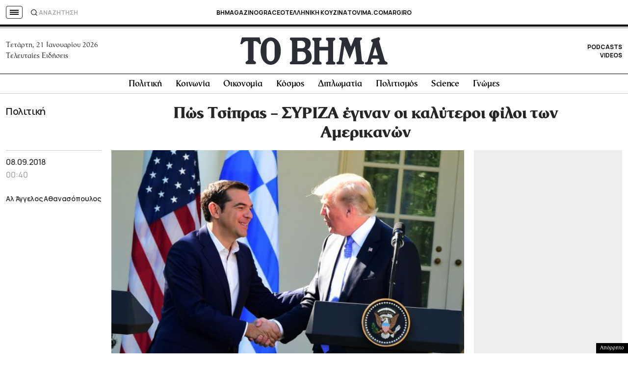

--- FILE ---
content_type: text/html; charset=UTF-8
request_url: https://www.tovima.gr/2018/09/08/politics/pws-tsipras-syriza-eginan-oi-kalyteroi-filoi-twn-amerikanwn/
body_size: 83934
content:
<!DOCTYPE html><html lang="el"><head><meta charset="UTF-8"><meta name="viewport" content="width=device-width, initial-scale=1, viewport-fit=cover"><link media="all" href="https://www.tovima.gr/wp-content/cache/autoptimize/css/autoptimize_07a2703864e095071c822a220b086419.css" rel="stylesheet"><title>Πώς Τσίπρας - ΣΥΡΙΖΑ έγιναν οι καλύτεροι φίλοι των Αμερικανών - ΤΟ ΒΗΜΑ</title><link rel="shortcut icon" href="https://www.tovima.gr/wp-content/themes/whsk_tovima.gr/common/imgs/iconsv_2/android-chrome-256x256.png"><link rel="apple-touch-icon" sizes="180x180" href="https://www.tovima.gr/wp-content/themes/whsk_tovima.gr/common/imgs/iconsv_2/apple-touch-icon.png"><link rel="icon" type="image/png" sizes="32x32" href="https://www.tovima.gr/wp-content/themes/whsk_tovima.gr/common/imgs/iconsv_2/favicon-32x32.png"><link rel="icon" type="image/png" sizes="16x16" href="https://www.tovima.gr/wp-content/themes/whsk_tovima.gr/common/imgs/iconsv_2/favicon-16x16.png"><link rel="manifest" href="https://www.tovima.gr/wp-content/themes/whsk_tovima.gr/common/imgs/iconsv_2/site.webmanifest"><link rel="mask-icon" href="https://www.tovima.gr/wp-content/themes/whsk_tovima.gr/common/imgs/iconsv_2/safari-pinned-tab.svg" color="#5bbad5"><meta name="msapplication-TileColor" content="#da532c"><meta name="theme-color" content="#ffffff"><meta name="development" content="whiskey.gr"/><meta name='robots' content='index, follow, max-image-preview:large, max-snippet:-1, max-video-preview:-1' /><style>img:is([sizes="auto" i], [sizes^="auto," i]) { contain-intrinsic-size: 3000px 1500px }</style><meta name="description" content="Για όσα συνέβησαν το - παρ&#039; ολίγον μοιραίο - θέρος του 2015 θα αποφανθεί κάποια στιγμή ο ιστορικός του μέλλοντος." /><link rel="canonical" href="https://www.tovima.gr/2018/09/08/politics/pws-tsipras-syriza-eginan-oi-kalyteroi-filoi-twn-amerikanwn/" /><meta property="og:locale" content="el_GR" /><meta property="og:type" content="article" /><meta property="og:title" content="Πώς Τσίπρας - ΣΥΡΙΖΑ έγιναν οι καλύτεροι φίλοι των Αμερικανών - ΤΟ ΒΗΜΑ" /><meta property="og:description" content="Για όσα συνέβησαν το - παρ&#039; ολίγον μοιραίο - θέρος του 2015 θα αποφανθεί κάποια στιγμή ο ιστορικός του μέλλοντος." /><meta property="og:url" content="https://www.tovima.gr/2018/09/08/politics/pws-tsipras-syriza-eginan-oi-kalyteroi-filoi-twn-amerikanwn/" /><meta property="og:site_name" content="ΤΟ ΒΗΜΑ" /><meta property="article:publisher" content="http://www.facebook.com/#%21%2fpages%2fTovimagr%2f184884834877395%2f" /><meta property="article:published_time" content="2018-09-08T00:40:23+00:00" /><meta property="article:modified_time" content="2018-09-08T00:52:29+00:00" /><meta property="og:image" content="https://www.tovima.gr/wp-content/uploads/2017/10/17/32019635_18603914.jpg" /><meta property="og:image:width" content="640" /><meta property="og:image:height" content="465" /><meta property="og:image:type" content="image/jpeg" /><meta name="author" content="TO BHMA" /><meta name="twitter:card" content="summary_large_image" /><meta name="twitter:creator" content="@tovimagr" /><meta name="twitter:site" content="@tovimagr" /> <style id='classic-theme-styles-inline-css' type='text/css'>/*! This file is auto-generated */
.wp-block-button__link{color:#fff;background-color:#32373c;border-radius:9999px;box-shadow:none;text-decoration:none;padding:calc(.667em + 2px) calc(1.333em + 2px);font-size:1.125em}.wp-block-file__button{background:#32373c;color:#fff;text-decoration:none}</style> <script type="text/javascript" id="ruigehond006_javascript-js-extra">var ruigehond006_c = {"bar_attach":".is-desktop .single-header-wrap, .is-mobile .anchor-scroll, .is-mobile .single-header-wrap","bar_color":"#000000","bar_height":"4px","aria_label":"reading bar","post_types":["post","printed_post"],"post_identifier":".post-1187078.post.type-post.status-publish.format-standard.has-post-thumbnail.hentry.category-politics.nea_authors-9323","post_id":"1187078"};</script> <script type="text/javascript" src="https://www.tovima.gr/wp-content/themes/whsk_tovima.gr/common/js/jquery.3.6.3.min.js?ver=6.8.1" id="jquery.3.6.3-js"></script> <script type="text/javascript" src="https://www.tovima.gr/wp-content/themes/whsk_tovima.gr/common/slick/slick.min.js?ver=1.0" id="slickjs-js"></script> <link rel="alternate" title="oEmbed (JSON)" type="application/json+oembed" href="https://www.tovima.gr/wp-json/oembed/1.0/embed?url=https%3A%2F%2Fwww.tovima.gr%2F2018%2F09%2F08%2Fpolitics%2Fpws-tsipras-syriza-eginan-oi-kalyteroi-filoi-twn-amerikanwn%2F" /><link rel="alternate" title="oEmbed (XML)" type="text/xml+oembed" href="https://www.tovima.gr/wp-json/oembed/1.0/embed?url=https%3A%2F%2Fwww.tovima.gr%2F2018%2F09%2F08%2Fpolitics%2Fpws-tsipras-syriza-eginan-oi-kalyteroi-filoi-twn-amerikanwn%2F&#038;format=xml" /> <script type="text/javascript">//
  function external_links_in_new_windows_loop() {
    if (!document.links) {
      document.links = document.getElementsByTagName('a');
    }
    var change_link = false;
    var force = '';
    var ignore = 'https://www.youtube.com/embed/';

    for (var t=0; t<document.links.length; t++) {
      var all_links = document.links[t];
      change_link = false;
      
      if(document.links[t].hasAttribute('onClick') == false) {
        // forced if the address starts with http (or also https), but does not link to the current domain
        if(all_links.href.search(/^http/) != -1 && all_links.href.search('www.tovima.gr') == -1 && all_links.href.search(/^#/) == -1) {
          // console.log('Changed ' + all_links.href);
          change_link = true;
        }
          
        if(force != '' && all_links.href.search(force) != -1) {
          // forced
          // console.log('force ' + all_links.href);
          change_link = true;
        }
        
        if(ignore != '' && all_links.href.search(ignore) != -1) {
          // console.log('ignore ' + all_links.href);
          // ignored
          change_link = false;
        }

        if(change_link == true) {
          // console.log('Changed ' + all_links.href);
          document.links[t].setAttribute('onClick', 'javascript:window.open(\'' + all_links.href.replace(/'/g, '') + '\', \'_blank\', \'noopener\'); return false;');
          document.links[t].removeAttribute('target');
        }
      }
    }
  }
  
  // Load
  function external_links_in_new_windows_load(func)
  {  
    var oldonload = window.onload;
    if (typeof window.onload != 'function'){
      window.onload = func;
    } else {
      window.onload = function(){
        oldonload();
        func();
      }
    }
  }

  external_links_in_new_windows_load(external_links_in_new_windows_loop);
  //</script> <link rel="preload" as="image" href="https://www.tovima.gr/wp-content/uploads/2017/10/17/32019635_18603914.jpg" imagesrcset="https://www.tovima.gr/wp-content/uploads/2017/10/17/32019635_18603914.jpg 640w, https://www.tovima.gr/wp-content/uploads/2017/10/17/32019635_18603914-450x327.jpg 450w" imagesizes="(max-width: 640px) 100vw, 640px" /><style>#ruigehond006_wrap{z-index:10001;position:fixed;display:block;left:0;width:100%;margin:0;overflow:visible}#ruigehond006_inner{position:absolute;height:0;width:inherit;background-color:rgba(255,255,255,.2);-webkit-transition:height .4s;transition:height .4s}html[dir=rtl] #ruigehond006_wrap{text-align:right}#ruigehond006_bar{width:0;height:100%;background-color:transparent}</style><link rel="amphtml" href="https://www.tovima.gr/2018/09/08/politics/pws-tsipras-syriza-eginan-oi-kalyteroi-filoi-twn-amerikanwn/amp/"> <script async src="https://www.googletagmanager.com/gtag/js?id=AW-17031169797"></script> <script>window.dataLayer = window.dataLayer || [];
  function gtag(){ dataLayer.push(arguments); }
  gtag('js', new Date());
  gtag('config', 'AW-17031169797');</script> <script async src="https://fundingchoicesmessages.google.com/i/pub-3451081775397713?ers=1"></script><script>(function() {function signalGooglefcPresent() {if (!window.frames['googlefcPresent']) {if (document.body) {const iframe = document.createElement('iframe'); iframe.style = 'width: 0; height: 0; border: none; z-index: -1000; left: -1000px; top: -1000px;'; iframe.style.display = 'none'; iframe.name = 'googlefcPresent'; document.body.appendChild(iframe);} else {setTimeout(signalGooglefcPresent, 0);}}}signalGooglefcPresent();})();</script> <script>(function(){'use strict';function aa(a){var b=0;return function(){return b<a.length?{done:!1,value:a[b++]}:{done:!0}}}var ba=typeof Object.defineProperties=="function"?Object.defineProperty:function(a,b,c){if(a==Array.prototype||a==Object.prototype)return a;a[b]=c.value;return a};
function ca(a){a=["object"==typeof globalThis&&globalThis,a,"object"==typeof window&&window,"object"==typeof self&&self,"object"==typeof global&&global];for(var b=0;b<a.length;++b){var c=a[b];if(c&&c.Math==Math)return c}throw Error("Cannot find global object");}var da=ca(this);function l(a,b){if(b)a:{var c=da;a=a.split(".");for(var d=0;d<a.length-1;d++){var e=a[d];if(!(e in c))break a;c=c[e]}a=a[a.length-1];d=c[a];b=b(d);b!=d&&b!=null&&ba(c,a,{configurable:!0,writable:!0,value:b})}}
function ea(a){return a.raw=a}function n(a){var b=typeof Symbol!="undefined"&&Symbol.iterator&&a[Symbol.iterator];if(b)return b.call(a);if(typeof a.length=="number")return{next:aa(a)};throw Error(String(a)+" is not an iterable or ArrayLike");}function fa(a){for(var b,c=[];!(b=a.next()).done;)c.push(b.value);return c}var ha=typeof Object.create=="function"?Object.create:function(a){function b(){}b.prototype=a;return new b},p;
if(typeof Object.setPrototypeOf=="function")p=Object.setPrototypeOf;else{var q;a:{var ja={a:!0},ka={};try{ka.__proto__=ja;q=ka.a;break a}catch(a){}q=!1}p=q?function(a,b){a.__proto__=b;if(a.__proto__!==b)throw new TypeError(a+" is not extensible");return a}:null}var la=p;
function t(a,b){a.prototype=ha(b.prototype);a.prototype.constructor=a;if(la)la(a,b);else for(var c in b)if(c!="prototype")if(Object.defineProperties){var d=Object.getOwnPropertyDescriptor(b,c);d&&Object.defineProperty(a,c,d)}else a[c]=b[c];a.A=b.prototype}function ma(){for(var a=Number(this),b=[],c=a;c<arguments.length;c++)b[c-a]=arguments[c];return b}l("Object.is",function(a){return a?a:function(b,c){return b===c?b!==0||1/b===1/c:b!==b&&c!==c}});
l("Array.prototype.includes",function(a){return a?a:function(b,c){var d=this;d instanceof String&&(d=String(d));var e=d.length;c=c||0;for(c<0&&(c=Math.max(c+e,0));c<e;c++){var f=d[c];if(f===b||Object.is(f,b))return!0}return!1}});
l("String.prototype.includes",function(a){return a?a:function(b,c){if(this==null)throw new TypeError("The 'this' value for String.prototype.includes must not be null or undefined");if(b instanceof RegExp)throw new TypeError("First argument to String.prototype.includes must not be a regular expression");return this.indexOf(b,c||0)!==-1}});l("Number.MAX_SAFE_INTEGER",function(){return 9007199254740991});
l("Number.isFinite",function(a){return a?a:function(b){return typeof b!=="number"?!1:!isNaN(b)&&b!==Infinity&&b!==-Infinity}});l("Number.isInteger",function(a){return a?a:function(b){return Number.isFinite(b)?b===Math.floor(b):!1}});l("Number.isSafeInteger",function(a){return a?a:function(b){return Number.isInteger(b)&&Math.abs(b)<=Number.MAX_SAFE_INTEGER}});
l("Math.trunc",function(a){return a?a:function(b){b=Number(b);if(isNaN(b)||b===Infinity||b===-Infinity||b===0)return b;var c=Math.floor(Math.abs(b));return b<0?-c:c}});/*

 Copyright The Closure Library Authors.
 SPDX-License-Identifier: Apache-2.0
*/
var u=this||self;function v(a,b){a:{var c=["CLOSURE_FLAGS"];for(var d=u,e=0;e<c.length;e++)if(d=d[c[e]],d==null){c=null;break a}c=d}a=c&&c[a];return a!=null?a:b}function w(a){return a};function na(a){u.setTimeout(function(){throw a;},0)};var oa=v(610401301,!1),pa=v(188588736,!0),qa=v(645172343,v(1,!0));var x,ra=u.navigator;x=ra?ra.userAgentData||null:null;function z(a){return oa?x?x.brands.some(function(b){return(b=b.brand)&&b.indexOf(a)!=-1}):!1:!1}function A(a){var b;a:{if(b=u.navigator)if(b=b.userAgent)break a;b=""}return b.indexOf(a)!=-1};function B(){return oa?!!x&&x.brands.length>0:!1}function C(){return B()?z("Chromium"):(A("Chrome")||A("CriOS"))&&!(B()?0:A("Edge"))||A("Silk")};var sa=B()?!1:A("Trident")||A("MSIE");!A("Android")||C();C();A("Safari")&&(C()||(B()?0:A("Coast"))||(B()?0:A("Opera"))||(B()?0:A("Edge"))||(B()?z("Microsoft Edge"):A("Edg/"))||B()&&z("Opera"));var ta={},D=null;var ua=typeof Uint8Array!=="undefined",va=!sa&&typeof btoa==="function";var wa;function E(){return typeof BigInt==="function"};var F=typeof Symbol==="function"&&typeof Symbol()==="symbol";function xa(a){return typeof Symbol==="function"&&typeof Symbol()==="symbol"?Symbol():a}var G=xa(),ya=xa("2ex");var za=F?function(a,b){a[G]|=b}:function(a,b){a.g!==void 0?a.g|=b:Object.defineProperties(a,{g:{value:b,configurable:!0,writable:!0,enumerable:!1}})},H=F?function(a){return a[G]|0}:function(a){return a.g|0},I=F?function(a){return a[G]}:function(a){return a.g},J=F?function(a,b){a[G]=b}:function(a,b){a.g!==void 0?a.g=b:Object.defineProperties(a,{g:{value:b,configurable:!0,writable:!0,enumerable:!1}})};function Aa(a,b){J(b,(a|0)&-14591)}function Ba(a,b){J(b,(a|34)&-14557)};var K={},Ca={};function Da(a){return!(!a||typeof a!=="object"||a.g!==Ca)}function Ea(a){return a!==null&&typeof a==="object"&&!Array.isArray(a)&&a.constructor===Object}function L(a,b,c){if(!Array.isArray(a)||a.length)return!1;var d=H(a);if(d&1)return!0;if(!(b&&(Array.isArray(b)?b.includes(c):b.has(c))))return!1;J(a,d|1);return!0};var M=0,N=0;function Fa(a){var b=a>>>0;M=b;N=(a-b)/4294967296>>>0}function Ga(a){if(a<0){Fa(-a);var b=n(Ha(M,N));a=b.next().value;b=b.next().value;M=a>>>0;N=b>>>0}else Fa(a)}function Ia(a,b){b>>>=0;a>>>=0;if(b<=2097151)var c=""+(4294967296*b+a);else E()?c=""+(BigInt(b)<<BigInt(32)|BigInt(a)):(c=(a>>>24|b<<8)&16777215,b=b>>16&65535,a=(a&16777215)+c*6777216+b*6710656,c+=b*8147497,b*=2,a>=1E7&&(c+=a/1E7>>>0,a%=1E7),c>=1E7&&(b+=c/1E7>>>0,c%=1E7),c=b+Ja(c)+Ja(a));return c}
function Ja(a){a=String(a);return"0000000".slice(a.length)+a}function Ha(a,b){b=~b;a?a=~a+1:b+=1;return[a,b]};var Ka=/^-?([1-9][0-9]*|0)(\.[0-9]+)?$/;var O;function La(a,b){O=b;a=new a(b);O=void 0;return a}
function P(a,b,c){a==null&&(a=O);O=void 0;if(a==null){var d=96;c?(a=[c],d|=512):a=[];b&&(d=d&-16760833|(b&1023)<<14)}else{if(!Array.isArray(a))throw Error("narr");d=H(a);if(d&2048)throw Error("farr");if(d&64)return a;d|=64;if(c&&(d|=512,c!==a[0]))throw Error("mid");a:{c=a;var e=c.length;if(e){var f=e-1;if(Ea(c[f])){d|=256;b=f-(+!!(d&512)-1);if(b>=1024)throw Error("pvtlmt");d=d&-16760833|(b&1023)<<14;break a}}if(b){b=Math.max(b,e-(+!!(d&512)-1));if(b>1024)throw Error("spvt");d=d&-16760833|(b&1023)<<
14}}}J(a,d);return a};function Ma(a){switch(typeof a){case "number":return isFinite(a)?a:String(a);case "boolean":return a?1:0;case "object":if(a)if(Array.isArray(a)){if(L(a,void 0,0))return}else if(ua&&a!=null&&a instanceof Uint8Array){if(va){for(var b="",c=0,d=a.length-10240;c<d;)b+=String.fromCharCode.apply(null,a.subarray(c,c+=10240));b+=String.fromCharCode.apply(null,c?a.subarray(c):a);a=btoa(b)}else{b===void 0&&(b=0);if(!D){D={};c="ABCDEFGHIJKLMNOPQRSTUVWXYZabcdefghijklmnopqrstuvwxyz0123456789".split("");d=["+/=",
"+/","-_=","-_.","-_"];for(var e=0;e<5;e++){var f=c.concat(d[e].split(""));ta[e]=f;for(var g=0;g<f.length;g++){var h=f[g];D[h]===void 0&&(D[h]=g)}}}b=ta[b];c=Array(Math.floor(a.length/3));d=b[64]||"";for(e=f=0;f<a.length-2;f+=3){var k=a[f],m=a[f+1];h=a[f+2];g=b[k>>2];k=b[(k&3)<<4|m>>4];m=b[(m&15)<<2|h>>6];h=b[h&63];c[e++]=g+k+m+h}g=0;h=d;switch(a.length-f){case 2:g=a[f+1],h=b[(g&15)<<2]||d;case 1:a=a[f],c[e]=b[a>>2]+b[(a&3)<<4|g>>4]+h+d}a=c.join("")}return a}}return a};function Na(a,b,c){a=Array.prototype.slice.call(a);var d=a.length,e=b&256?a[d-1]:void 0;d+=e?-1:0;for(b=b&512?1:0;b<d;b++)a[b]=c(a[b]);if(e){b=a[b]={};for(var f in e)Object.prototype.hasOwnProperty.call(e,f)&&(b[f]=c(e[f]))}return a}function Oa(a,b,c,d,e){if(a!=null){if(Array.isArray(a))a=L(a,void 0,0)?void 0:e&&H(a)&2?a:Pa(a,b,c,d!==void 0,e);else if(Ea(a)){var f={},g;for(g in a)Object.prototype.hasOwnProperty.call(a,g)&&(f[g]=Oa(a[g],b,c,d,e));a=f}else a=b(a,d);return a}}
function Pa(a,b,c,d,e){var f=d||c?H(a):0;d=d?!!(f&32):void 0;a=Array.prototype.slice.call(a);for(var g=0;g<a.length;g++)a[g]=Oa(a[g],b,c,d,e);c&&c(f,a);return a}function Qa(a){return a.s===K?a.toJSON():Ma(a)};function Ra(a,b,c){c=c===void 0?Ba:c;if(a!=null){if(ua&&a instanceof Uint8Array)return b?a:new Uint8Array(a);if(Array.isArray(a)){var d=H(a);if(d&2)return a;b&&(b=d===0||!!(d&32)&&!(d&64||!(d&16)));return b?(J(a,(d|34)&-12293),a):Pa(a,Ra,d&4?Ba:c,!0,!0)}a.s===K&&(c=a.h,d=I(c),a=d&2?a:La(a.constructor,Sa(c,d,!0)));return a}}function Sa(a,b,c){var d=c||b&2?Ba:Aa,e=!!(b&32);a=Na(a,b,function(f){return Ra(f,e,d)});za(a,32|(c?2:0));return a};function Ta(a,b){a=a.h;return Ua(a,I(a),b)}function Va(a,b,c,d){b=d+(+!!(b&512)-1);if(!(b<0||b>=a.length||b>=c))return a[b]}
function Ua(a,b,c,d){if(c===-1)return null;var e=b>>14&1023||536870912;if(c>=e){if(b&256)return a[a.length-1][c]}else{var f=a.length;if(d&&b&256&&(d=a[f-1][c],d!=null)){if(Va(a,b,e,c)&&ya!=null){var g;a=(g=wa)!=null?g:wa={};g=a[ya]||0;g>=4||(a[ya]=g+1,g=Error(),g.__closure__error__context__984382||(g.__closure__error__context__984382={}),g.__closure__error__context__984382.severity="incident",na(g))}return d}return Va(a,b,e,c)}}
function Wa(a,b,c,d,e){var f=b>>14&1023||536870912;if(c>=f||e&&!qa){var g=b;if(b&256)e=a[a.length-1];else{if(d==null)return;e=a[f+(+!!(b&512)-1)]={};g|=256}e[c]=d;c<f&&(a[c+(+!!(b&512)-1)]=void 0);g!==b&&J(a,g)}else a[c+(+!!(b&512)-1)]=d,b&256&&(a=a[a.length-1],c in a&&delete a[c])}
function Xa(a,b){var c=Ya;var d=d===void 0?!1:d;var e=a.h;var f=I(e),g=Ua(e,f,b,d);if(g!=null&&typeof g==="object"&&g.s===K)c=g;else if(Array.isArray(g)){var h=H(g),k=h;k===0&&(k|=f&32);k|=f&2;k!==h&&J(g,k);c=new c(g)}else c=void 0;c!==g&&c!=null&&Wa(e,f,b,c,d);e=c;if(e==null)return e;a=a.h;f=I(a);f&2||(g=e,c=g.h,h=I(c),g=h&2?La(g.constructor,Sa(c,h,!1)):g,g!==e&&(e=g,Wa(a,f,b,e,d)));return e}function Za(a,b){a=Ta(a,b);return a==null||typeof a==="string"?a:void 0}
function $a(a,b){var c=c===void 0?0:c;a=Ta(a,b);if(a!=null)if(b=typeof a,b==="number"?Number.isFinite(a):b!=="string"?0:Ka.test(a))if(typeof a==="number"){if(a=Math.trunc(a),!Number.isSafeInteger(a)){Ga(a);b=M;var d=N;if(a=d&2147483648)b=~b+1>>>0,d=~d>>>0,b==0&&(d=d+1>>>0);b=d*4294967296+(b>>>0);a=a?-b:b}}else if(b=Math.trunc(Number(a)),Number.isSafeInteger(b))a=String(b);else{if(b=a.indexOf("."),b!==-1&&(a=a.substring(0,b)),!(a[0]==="-"?a.length<20||a.length===20&&Number(a.substring(0,7))>-922337:
a.length<19||a.length===19&&Number(a.substring(0,6))<922337)){if(a.length<16)Ga(Number(a));else if(E())a=BigInt(a),M=Number(a&BigInt(4294967295))>>>0,N=Number(a>>BigInt(32)&BigInt(4294967295));else{b=+(a[0]==="-");N=M=0;d=a.length;for(var e=b,f=(d-b)%6+b;f<=d;e=f,f+=6)e=Number(a.slice(e,f)),N*=1E6,M=M*1E6+e,M>=4294967296&&(N+=Math.trunc(M/4294967296),N>>>=0,M>>>=0);b&&(b=n(Ha(M,N)),a=b.next().value,b=b.next().value,M=a,N=b)}a=M;b=N;b&2147483648?E()?a=""+(BigInt(b|0)<<BigInt(32)|BigInt(a>>>0)):(b=
n(Ha(a,b)),a=b.next().value,b=b.next().value,a="-"+Ia(a,b)):a=Ia(a,b)}}else a=void 0;return a!=null?a:c}function R(a,b){var c=c===void 0?"":c;a=Za(a,b);return a!=null?a:c};var S;function T(a,b,c){this.h=P(a,b,c)}T.prototype.toJSON=function(){return ab(this)};T.prototype.s=K;T.prototype.toString=function(){try{return S=!0,ab(this).toString()}finally{S=!1}};
function ab(a){var b=S?a.h:Pa(a.h,Qa,void 0,void 0,!1);var c=!S;var d=pa?void 0:a.constructor.v;var e=I(c?a.h:b);if(a=b.length){var f=b[a-1],g=Ea(f);g?a--:f=void 0;e=+!!(e&512)-1;var h=b;if(g){b:{var k=f;var m={};g=!1;if(k)for(var r in k)if(Object.prototype.hasOwnProperty.call(k,r))if(isNaN(+r))m[r]=k[r];else{var y=k[r];Array.isArray(y)&&(L(y,d,+r)||Da(y)&&y.size===0)&&(y=null);y==null&&(g=!0);y!=null&&(m[r]=y)}if(g){for(var Q in m)break b;m=null}else m=k}k=m==null?f!=null:m!==f}for(var ia;a>0;a--){Q=
a-1;r=h[Q];Q-=e;if(!(r==null||L(r,d,Q)||Da(r)&&r.size===0))break;ia=!0}if(h!==b||k||ia){if(!c)h=Array.prototype.slice.call(h,0,a);else if(ia||k||m)h.length=a;m&&h.push(m)}b=h}return b};function bb(a){return function(b){if(b==null||b=="")b=new a;else{b=JSON.parse(b);if(!Array.isArray(b))throw Error("dnarr");za(b,32);b=La(a,b)}return b}};function cb(a){this.h=P(a)}t(cb,T);var db=bb(cb);var U;function V(a){this.g=a}V.prototype.toString=function(){return this.g+""};var eb={};function fb(a){if(U===void 0){var b=null;var c=u.trustedTypes;if(c&&c.createPolicy){try{b=c.createPolicy("goog#html",{createHTML:w,createScript:w,createScriptURL:w})}catch(d){u.console&&u.console.error(d.message)}U=b}else U=b}a=(b=U)?b.createScriptURL(a):a;return new V(a,eb)};/*

 SPDX-License-Identifier: Apache-2.0
*/
function gb(a){var b=ma.apply(1,arguments);if(b.length===0)return fb(a[0]);for(var c=a[0],d=0;d<b.length;d++)c+=encodeURIComponent(b[d])+a[d+1];return fb(c)};function hb(a,b){a.src=b instanceof V&&b.constructor===V?b.g:"type_error:TrustedResourceUrl";var c,d;(c=(b=(d=(c=(a.ownerDocument&&a.ownerDocument.defaultView||window).document).querySelector)==null?void 0:d.call(c,"script[nonce]"))?b.nonce||b.getAttribute("nonce")||"":"")&&a.setAttribute("nonce",c)};function ib(){return Math.floor(Math.random()*2147483648).toString(36)+Math.abs(Math.floor(Math.random()*2147483648)^Date.now()).toString(36)};function jb(a,b){b=String(b);a.contentType==="application/xhtml+xml"&&(b=b.toLowerCase());return a.createElement(b)}function kb(a){this.g=a||u.document||document};function lb(a){a=a===void 0?document:a;return a.createElement("script")};function mb(a,b,c,d,e,f){try{var g=a.g,h=lb(g);h.async=!0;hb(h,b);g.head.appendChild(h);h.addEventListener("load",function(){e();d&&g.head.removeChild(h)});h.addEventListener("error",function(){c>0?mb(a,b,c-1,d,e,f):(d&&g.head.removeChild(h),f())})}catch(k){f()}};var nb=u.atob("aHR0cHM6Ly93d3cuZ3N0YXRpYy5jb20vaW1hZ2VzL2ljb25zL21hdGVyaWFsL3N5c3RlbS8xeC93YXJuaW5nX2FtYmVyXzI0ZHAucG5n"),ob=u.atob("WW91IGFyZSBzZWVpbmcgdGhpcyBtZXNzYWdlIGJlY2F1c2UgYWQgb3Igc2NyaXB0IGJsb2NraW5nIHNvZnR3YXJlIGlzIGludGVyZmVyaW5nIHdpdGggdGhpcyBwYWdlLg=="),pb=u.atob("RGlzYWJsZSBhbnkgYWQgb3Igc2NyaXB0IGJsb2NraW5nIHNvZnR3YXJlLCB0aGVuIHJlbG9hZCB0aGlzIHBhZ2Uu");function qb(a,b,c){this.i=a;this.u=b;this.o=c;this.g=null;this.j=[];this.m=!1;this.l=new kb(this.i)}
function rb(a){if(a.i.body&&!a.m){var b=function(){sb(a);u.setTimeout(function(){tb(a,3)},50)};mb(a.l,a.u,2,!0,function(){u[a.o]||b()},b);a.m=!0}}
function sb(a){for(var b=W(1,5),c=0;c<b;c++){var d=X(a);a.i.body.appendChild(d);a.j.push(d)}b=X(a);b.style.bottom="0";b.style.left="0";b.style.position="fixed";b.style.width=W(100,110).toString()+"%";b.style.zIndex=W(2147483544,2147483644).toString();b.style.backgroundColor=ub(249,259,242,252,219,229);b.style.boxShadow="0 0 12px #888";b.style.color=ub(0,10,0,10,0,10);b.style.display="flex";b.style.justifyContent="center";b.style.fontFamily="Roboto, Arial";c=X(a);c.style.width=W(80,85).toString()+
"%";c.style.maxWidth=W(750,775).toString()+"px";c.style.margin="24px";c.style.display="flex";c.style.alignItems="flex-start";c.style.justifyContent="center";d=jb(a.l.g,"IMG");d.className=ib();d.src=nb;d.alt="Warning icon";d.style.height="24px";d.style.width="24px";d.style.paddingRight="16px";var e=X(a),f=X(a);f.style.fontWeight="bold";f.textContent=ob;var g=X(a);g.textContent=pb;Y(a,e,f);Y(a,e,g);Y(a,c,d);Y(a,c,e);Y(a,b,c);a.g=b;a.i.body.appendChild(a.g);b=W(1,5);for(c=0;c<b;c++)d=X(a),a.i.body.appendChild(d),
a.j.push(d)}function Y(a,b,c){for(var d=W(1,5),e=0;e<d;e++){var f=X(a);b.appendChild(f)}b.appendChild(c);c=W(1,5);for(d=0;d<c;d++)e=X(a),b.appendChild(e)}function W(a,b){return Math.floor(a+Math.random()*(b-a))}function ub(a,b,c,d,e,f){return"rgb("+W(Math.max(a,0),Math.min(b,255)).toString()+","+W(Math.max(c,0),Math.min(d,255)).toString()+","+W(Math.max(e,0),Math.min(f,255)).toString()+")"}function X(a){a=jb(a.l.g,"DIV");a.className=ib();return a}
function tb(a,b){b<=0||a.g!=null&&a.g.offsetHeight!==0&&a.g.offsetWidth!==0||(vb(a),sb(a),u.setTimeout(function(){tb(a,b-1)},50))}function vb(a){for(var b=n(a.j),c=b.next();!c.done;c=b.next())(c=c.value)&&c.parentNode&&c.parentNode.removeChild(c);a.j=[];(b=a.g)&&b.parentNode&&b.parentNode.removeChild(b);a.g=null};function wb(a,b,c,d,e){function f(k){document.body?g(document.body):k>0?u.setTimeout(function(){f(k-1)},e):b()}function g(k){k.appendChild(h);u.setTimeout(function(){h?(h.offsetHeight!==0&&h.offsetWidth!==0?b():a(),h.parentNode&&h.parentNode.removeChild(h)):a()},d)}var h=xb(c);f(3)}function xb(a){var b=document.createElement("div");b.className=a;b.style.width="1px";b.style.height="1px";b.style.position="absolute";b.style.left="-10000px";b.style.top="-10000px";b.style.zIndex="-10000";return b};function Ya(a){this.h=P(a)}t(Ya,T);function yb(a){this.h=P(a)}t(yb,T);var zb=bb(yb);function Ab(a){if(!a)return null;a=Za(a,4);var b;a===null||a===void 0?b=null:b=fb(a);return b};var Bb=ea([""]),Cb=ea([""]);function Db(a,b){this.m=a;this.o=new kb(a.document);this.g=b;this.j=R(this.g,1);this.u=Ab(Xa(this.g,2))||gb(Bb);this.i=!1;b=Ab(Xa(this.g,13))||gb(Cb);this.l=new qb(a.document,b,R(this.g,12))}Db.prototype.start=function(){Eb(this)};
function Eb(a){Fb(a);mb(a.o,a.u,3,!1,function(){a:{var b=a.j;var c=u.btoa(b);if(c=u[c]){try{var d=db(u.atob(c))}catch(e){b=!1;break a}b=b===Za(d,1)}else b=!1}b?Z(a,R(a.g,14)):(Z(a,R(a.g,8)),rb(a.l))},function(){wb(function(){Z(a,R(a.g,7));rb(a.l)},function(){return Z(a,R(a.g,6))},R(a.g,9),$a(a.g,10),$a(a.g,11))})}function Z(a,b){a.i||(a.i=!0,a=new a.m.XMLHttpRequest,a.open("GET",b,!0),a.send())}function Fb(a){var b=u.btoa(a.j);a.m[b]&&Z(a,R(a.g,5))};(function(a,b){u[a]=function(){var c=ma.apply(0,arguments);u[a]=function(){};b.call.apply(b,[null].concat(c instanceof Array?c:fa(n(c))))}})("__h82AlnkH6D91__",function(a){typeof window.atob==="function"&&(new Db(window,zb(window.atob(a)))).start()});}).call(this);

window.__h82AlnkH6D91__("[base64]/[base64]/[base64]/[base64]");</script> <script>!function (n) { "use strict"; function d(n, t) { var r = (65535 & n) + (65535 & t); return (n >> 16) + (t >> 16) + (r >> 16) << 16 | 65535 & r } function f(n, t, r, e, o, u) { return d((u = d(d(t, n), d(e, u))) << o | u >>> 32 - o, r) } function l(n, t, r, e, o, u, c) { return f(t & r | ~t & e, n, t, o, u, c) } function g(n, t, r, e, o, u, c) { return f(t & e | r & ~e, n, t, o, u, c) } function v(n, t, r, e, o, u, c) { return f(t ^ r ^ e, n, t, o, u, c) } function m(n, t, r, e, o, u, c) { return f(r ^ (t | ~e), n, t, o, u, c) } function c(n, t) { var r, e, o, u; n[t >> 5] |= 128 << t % 32, n[14 + (t + 64 >>> 9 << 4)] = t; for (var c = 1732584193, f = -271733879, i = -1732584194, a = 271733878, h = 0; h < n.length; h += 16)c = l(r = c, e = f, o = i, u = a, n[h], 7, -680876936), a = l(a, c, f, i, n[h + 1], 12, -389564586), i = l(i, a, c, f, n[h + 2], 17, 606105819), f = l(f, i, a, c, n[h + 3], 22, -1044525330), c = l(c, f, i, a, n[h + 4], 7, -176418897), a = l(a, c, f, i, n[h + 5], 12, 1200080426), i = l(i, a, c, f, n[h + 6], 17, -1473231341), f = l(f, i, a, c, n[h + 7], 22, -45705983), c = l(c, f, i, a, n[h + 8], 7, 1770035416), a = l(a, c, f, i, n[h + 9], 12, -1958414417), i = l(i, a, c, f, n[h + 10], 17, -42063), f = l(f, i, a, c, n[h + 11], 22, -1990404162), c = l(c, f, i, a, n[h + 12], 7, 1804603682), a = l(a, c, f, i, n[h + 13], 12, -40341101), i = l(i, a, c, f, n[h + 14], 17, -1502002290), c = g(c, f = l(f, i, a, c, n[h + 15], 22, 1236535329), i, a, n[h + 1], 5, -165796510), a = g(a, c, f, i, n[h + 6], 9, -1069501632), i = g(i, a, c, f, n[h + 11], 14, 643717713), f = g(f, i, a, c, n[h], 20, -373897302), c = g(c, f, i, a, n[h + 5], 5, -701558691), a = g(a, c, f, i, n[h + 10], 9, 38016083), i = g(i, a, c, f, n[h + 15], 14, -660478335), f = g(f, i, a, c, n[h + 4], 20, -405537848), c = g(c, f, i, a, n[h + 9], 5, 568446438), a = g(a, c, f, i, n[h + 14], 9, -1019803690), i = g(i, a, c, f, n[h + 3], 14, -187363961), f = g(f, i, a, c, n[h + 8], 20, 1163531501), c = g(c, f, i, a, n[h + 13], 5, -1444681467), a = g(a, c, f, i, n[h + 2], 9, -51403784), i = g(i, a, c, f, n[h + 7], 14, 1735328473), c = v(c, f = g(f, i, a, c, n[h + 12], 20, -1926607734), i, a, n[h + 5], 4, -378558), a = v(a, c, f, i, n[h + 8], 11, -2022574463), i = v(i, a, c, f, n[h + 11], 16, 1839030562), f = v(f, i, a, c, n[h + 14], 23, -35309556), c = v(c, f, i, a, n[h + 1], 4, -1530992060), a = v(a, c, f, i, n[h + 4], 11, 1272893353), i = v(i, a, c, f, n[h + 7], 16, -155497632), f = v(f, i, a, c, n[h + 10], 23, -1094730640), c = v(c, f, i, a, n[h + 13], 4, 681279174), a = v(a, c, f, i, n[h], 11, -358537222), i = v(i, a, c, f, n[h + 3], 16, -722521979), f = v(f, i, a, c, n[h + 6], 23, 76029189), c = v(c, f, i, a, n[h + 9], 4, -640364487), a = v(a, c, f, i, n[h + 12], 11, -421815835), i = v(i, a, c, f, n[h + 15], 16, 530742520), c = m(c, f = v(f, i, a, c, n[h + 2], 23, -995338651), i, a, n[h], 6, -198630844), a = m(a, c, f, i, n[h + 7], 10, 1126891415), i = m(i, a, c, f, n[h + 14], 15, -1416354905), f = m(f, i, a, c, n[h + 5], 21, -57434055), c = m(c, f, i, a, n[h + 12], 6, 1700485571), a = m(a, c, f, i, n[h + 3], 10, -1894986606), i = m(i, a, c, f, n[h + 10], 15, -1051523), f = m(f, i, a, c, n[h + 1], 21, -2054922799), c = m(c, f, i, a, n[h + 8], 6, 1873313359), a = m(a, c, f, i, n[h + 15], 10, -30611744), i = m(i, a, c, f, n[h + 6], 15, -1560198380), f = m(f, i, a, c, n[h + 13], 21, 1309151649), c = m(c, f, i, a, n[h + 4], 6, -145523070), a = m(a, c, f, i, n[h + 11], 10, -1120210379), i = m(i, a, c, f, n[h + 2], 15, 718787259), f = m(f, i, a, c, n[h + 9], 21, -343485551), c = d(c, r), f = d(f, e), i = d(i, o), a = d(a, u); return [c, f, i, a] } function i(n) { for (var t = "", r = 32 * n.length, e = 0; e < r; e += 8)t += String.fromCharCode(n[e >> 5] >>> e % 32 & 255); return t } function a(n) { var t = []; for (t[(n.length >> 2) - 1] = void 0, e = 0; e < t.length; e += 1)t[e] = 0; for (var r = 8 * n.length, e = 0; e < r; e += 8)t[e >> 5] |= (255 & n.charCodeAt(e / 8)) << e % 32; return t } function e(n) { for (var t, r = "0123456789abcdef", e = "", o = 0; o < n.length; o += 1)t = n.charCodeAt(o), e += r.charAt(t >>> 4 & 15) + r.charAt(15 & t); return e } function r(n) { return unescape(encodeURIComponent(n)) } function o(n) { return i(c(a(n = r(n)), 8 * n.length)) } function u(n, t) { return function (n, t) { var r, e = a(n), o = [], u = []; for (o[15] = u[15] = void 0, 16 < e.length && (e = c(e, 8 * n.length)), r = 0; r < 16; r += 1)o[r] = 909522486 ^ e[r], u[r] = 1549556828 ^ e[r]; return t = c(o.concat(a(t)), 512 + 8 * t.length), i(c(u.concat(t), 640)) }(r(n), r(t)) } function t(n, t, r) { return t ? r ? u(t, n) : e(u(t, n)) : r ? o(n) : e(o(n)) } "function" == typeof define && define.amd ? define(function () { return t }) : "object" == typeof module && module.exports ? module.exports = t : n.md5 = t }(this);
//# sourceMappingURL=md5.min.js.map

function uuidv4() {
    return ([1e7] + -1e3 + -4e3 + -8e3 + -1e11).replace(/[018]/g, c =>
        (c ^ crypto.getRandomValues(new Uint8Array(1))[0] & 15 >> c / 4).toString(16)
    );
}

function setPPIDCookie() {
    document.cookie = "_ppid=" + md5(uuidv4()) + ";path=/";
}

function clearPPIDCookie() {
    document.cookie = "_ppid=;path=/;expires=Thu, 01 Jan 1970 00:00:01 GMT";
}

function getPPIDCookie() {
    let name = "_ppid=";
    let ca = document.cookie.split(';');
    for (let i = 0; i < ca.length; i++) {
        let c = ca[i].trim();
        if (c.indexOf(name) == 0) {
            return c.substring(name.length, c.length);
        }
    }
    return "";
}

function quantcastTrackEvent(eventName) {
    let ppid = getPPIDCookie();
    if (ppid === "") {
        setPPIDCookie();
    }
    if (typeof __qc !== 'undefined') {
        __qc.event({
            type: 'custom',
            eventType: eventName
        });
    }
}

// Wait for TCF API to load
let tcfCheckInterval = setInterval(() => {
    if (typeof window.__tcfapi !== 'undefined') {
        clearInterval(tcfCheckInterval); // Stop checking once __tcfapi is available

        window.__tcfapi('addEventListener', 2, function(tcData, success) {
            if (success && (tcData.eventStatus === 'useractioncomplete' || tcData.eventStatus === 'tcloaded')) {
                const hasPurposeOneConsent = tcData.purpose.consents['1']; // Purpose 1: Storage & Access
                
                if (hasPurposeOneConsent) {
                    console.log("Consent given for Purpose 1 - Setting PPID");
                    quantcastTrackEvent('Personalized Ad Consent Given');
                } else {
                    console.log("No consent for Purpose 1 - Clearing PPID");
                    clearPPIDCookie();
                }
            }
        });
    }
}, 500); // Check every 500ms

// Stop checking after 5 seconds
setTimeout(() => clearInterval(tcfCheckInterval), 5000);</script> <script>window.skinSize = 'small';
    var w = window.innerWidth || document.documentElement.clientWidth || document.body.clientWidth;
    if (w > 1000) {
        window.skinSize = 'large';
    }
    if (w <= 668) {
        var platform = 'mobile';
    } else {
        var platform = 'desktop';
    }

    // function display320() {
    //     googletag.cmd.push(function() {
    //         googletag.display('320x50_bottom_2')
    //     });
    //     display320 = function() {}
    // }

    function displaytxt() {
       googletag.cmd.push(function() {
           googletag.display('textlink_1');
       });
       displaytxt = function() {}
   }
    function lazytxt() {
       d = $("#das-mmiddle-wp");
       var waypoint = new Waypoint({
           element: d[0],
           handler: function(n) {
               displaytxt()
           },
           offset: function() {
               return window.innerHeight+300
           }
       })
   }
    function ways() {
        const f = $(".das-mmiddle");
        const d = $("#das-mmiddle-wp");
        var waypoint = new Waypoint({
            element: d[0],
            handler: function(n) {
                "up" === n ? f.addClass('ups') : "down" === n && f.removeClass('ups');
                // display320()
            },
            offset: function() {
                return window.innerHeight
            }
        })
    }
    // function ways1() {
    // console.trace("ways1 called");
    // d = $("#das-bottom");
    // var waypoint = new Waypoint({
    //     element: d[0],
    //     handler: function(n) {
    //         display320()
    //     },
    //     offset: function() {
    //         return window.innerHeight
    //     }
    //     })
    // }</script> <script>function loadAdScript() {
    var script = document.createElement('script');
    script.src = 'https://securepubads.g.doubleclick.net/tag/js/gpt.js';
    script.async = true;
    document.head.appendChild(script);
  }

  if ('requestIdleCallback' in window) {
    requestIdleCallback(loadAdScript);
  } else {
    // Fallback if requestIdleCallback isn't supported
    window.addEventListener('load', function () {
      setTimeout(loadAdScript, 500); // 0.56 seconds delay
    });
  }</script> <script>var googletag = googletag || {};
    googletag.cmd = googletag.cmd || [];</script> <script defer src="https://www.alteregomedia.org/files/js/gtags.js?v=1"></script> <script>var plink = "https://www.tovima.gr/2018/09/08/politics/pws-tsipras-syriza-eginan-oi-kalyteroi-filoi-twn-amerikanwn";
            var title = 'Πώς Τσίπρας &amp;#8211; ΣΥΡΙΖΑ έγιναν οι καλύτεροι φίλοι των Αμερικανών';
    var summary = 'Για όσα συνέβησαν το &#8211; παρ&#8217; ολίγον μοιραίο &#8211; θέρος του 2015 θα αποφανθεί κάποια στιγμή ο ιστορικός του μέλλοντος.';
        var text = 'Για όσα συνέβησαν το –παρ’ ολίγον μοιραίο –θέρος του 2015 θα αποφανθεί κάποια στιγμή ο ιστορικός του μέλλοντος. Εχουν ακουστεί πολλά και έχουν γραφεί πολύ λιγότερα για το παρασκήνιο των δύο εβδομάδων από την προκήρυξη του δημοψηφίσματος ως τη «συνθηκολόγηση» της πρώτης κυβέρνησης του Αλέξη Τσίπρα στη Σύνοδο Κορυφής της 12ης Ιουλίου 2015. Αυτοί όμως που γνωρίζουν μεγάλο μέρος του παρασκηνίου εκείνης της ταραχώδους περιόδου εντοπίζουν τότε τις πρώτες κινήσεις της στροφής του νεαρού πρωθυπουργού από την αναζήτηση άλλων ασφαλών (ρωσικών;) λιμένων στη γνωστή, ζεστή «αγκαλιά» του παραδοσιακού ιστορικού συμμάχου πέραν του Ατλαντικού. Οι Ηνωμένες Πολιτείες έριξαν το μείζον γεωπολιτικό βάρος τους υπέρ της παραμονής της Ελλάδας στην ευρωζώνη, είτε μέσω των τηλεφωνημάτων του Μπαράκ Ομπάμα προς την Ανγκελα Μέρκελ είτε μέσω του συνεχούς «μασάζ» του τότε υπουργού Οικονομικών Τζακ Λιου στον κ. Τσίπρα ή και άλλων διαύλων που ποτέ δεν θα μάθουμε. Οι Αμερικανοί διείδαν, χάρη στη στρατηγική τους νοημοσύνη, ότι η Ελλάδα, παρά τις αμαρτίες της, δεν μπορούσε να αφεθεί μόνη σε μια περιοχή «πλημμυρισμένη» από εστίες αστάθειας. Το «γεωπολιτικό επιχείρημα» επικράτησε. Σχεδόν τρία χρόνια αργότερα, το 2018, ο έμπειρος παρατηρητής δεν μπορεί να μην παραδεχθεί το προφανές. Η Ελλάδα, εξουσιαζόμενη από την Αριστερά με ολίγη από λαϊκιστική Δεξιά, έχει ίσως την πιο φιλοαμερικανική κυβέρνηση της σύγχρονης ιστορίας της. Οσοι ανέμεναν ότι η Αριστερά του ΣΥΡΙΖΑ θα εμπλεκόταν σε… αψιμαχίες με τις Ηνωμένες Πολιτείες, όμοιες της πρώτης τετραετίας του ΠαΣοΚ τη δεκαετία του 1980, διαψεύστηκαν πλήρως. Οι συγκρούσεις που μετέτρεψαν το κέντρο της Αθήνας σε πεδίο μάχης και το αντιαμερικανικό μένος του νεαρού Αλέξη Τσίπρα και άλλων «επαναστατών» εναντίον της επίσκεψης του πρώην προέδρου Μπιλ Κλίντον στην Ελλάδα το 1999, έχουν προφανώς διαγραφεί από το «ριζοσπαστικό υποσυνείδητο» των κυβερνώντων. Η συνάντηση του κ. Τσίπρα με τον Ντόναλντ Τραμπ τον περασμένο Οκτώβριο στην Ουάσιγκτον υπήρξε το «κερασάκι στην τούρτα», συνοδευόμενο από μια θερμή συνέντευξη Τύπου στον Κήπο των Ρόδων. Πρόκειται για μια εξέλιξη που τόσο ο Πρωθυπουργός όσο και ο υπουργός των Εξωτερικών Νίκος Κοτζιάς αρέσκονται να προβάλλουν σε ξένους συνομιλητές τους. Η στρατιωτική συνεργασία των δύο πλευρών είναι πλέον πολύ βαθιά, η Αθήνα έχει ασπαστεί πλήρως το «αμερικανικό ενεργειακό δόγμα» που πρεσβεύει τη ρωσική απομόνωση, οι ανταλλαγές επισκέψεων είναι πυκνές και η ταύτιση συμφερόντων σε περιοχές όπως τα Δυτικά Βαλκάνια πλήρης, όπως έδειξε η Συμφωνία των Πρεσπών για το Μακεδονικό. Κατά μία θεωρία, σε κύκλους της αμερικανικής κυβέρνησης έχει κυκλοφορήσει ακόμα και η ιδέα μετατροπής της Ελλάδας σε ένα νέο… Ισραήλ, ένα «συνοριακό κράτος» («frontier state» σύμφωνα με την ορολογία του Γουές Μίτσελ, βοηθού υπουργού Εξωτερικών για θέματα Ευρώπης και Ευρασίας) δίπλα σε μια ασταθή περιοχή που περιλαμβάνει πλέον και τον εξ Ανατολών γείτονα. Ωστόσο, οι Αμερικανοί κατά βάθος δεν επιθυμούν «να χάσουν την Τουρκία» και σε αυτό φαίνεται ότι η Αθήνα και η Ουάσιγκτον συμφωνούν. Ελάχιστοι σοβαροί διαμορφωτές αποφάσεων στην ελληνική πρωτεύουσα θα επιθυμούσαν μια οικονομική κατάρρευση της γείτονος ή μια πρόσδεσή της στη ρωσική σφαίρα, στοιχείο που θα μετέτρεπε αυτόματα τη χώρα μας σε σύνορο της Δύσης με τη Μέση Ανατολή. Η τιμώμενη χώρα στην εφετινή ΔΕΘ Ο πλέον αδιάψευστος μάρτυρας ότι οι σχέσεις έχουν περάσει σε άλλο επίπεδο ίσως να είναι η πανηγυρική εφετινή Διεθνής Εκθεση Θεσσαλονίκης, όπου οι Ηνωμένες Πολιτείες (του Ντόναλντ Τραμπ πλέον) είναι η τιμώμενη χώρα. Ποιος θα φανταζόταν ότι η ναυαρχίδα του Εκτου Στόλου, το «USS Mount Whitney», πρόκειται σε λίγες ημέρες να καταπλεύσει στο λιμάνι της συμπρωτεύουσας και επάνω σε αυτή θα πραγματοποιηθεί η μεγάλη δεξίωση που διοργανώνουν οι Αμερικανοί; Εμπειρος διπλωμάτης σημείωνε πρόσφατα σε ιδιωτική του συνομιλία με αφορμή ακριβώς αυτό το γεγονός: «Φαντάζεστε πώς θα αισθανθούν βλέποντας αυτή την εικόνα οι γείτονές μας, οι Τούρκοι;». Η αλήθεια είναι ότι οι Αμερικανοί είδαν με αρκετά θετικό μάτι την πορεία του ΣΥΡΙΖΑ προς την εξουσία στην Ελλάδα –αν και κάπως διαφορετικά από τη μετέπειτα εξέλιξή της. Την πρώιμη περίοδο των σχέσεων, ο ΣΥΡΙΖΑ, και κατ’ επέκταση η Ελλάδα, ήταν για αμερικανούς οικονομολόγους και ακαδημαϊκούς ένα «πειραματόζωο» μέσω του οποίου πίστευαν ότι θα καταδείκνυαν τις ανεπάρκειες της ευρωζώνης. Και αν οι ίδιοι άνθρωποι είχαν προσεγγίσει και την κυβέρνηση του Γιώργου Παπανδρέου την περίοδο 2009-2011, δεν θα μπορούσαν να φανταστούν ότι ο ΣΥΡΙΖΑ και η οικτρή επιλογή του κ. Τσίπρα να τοποθετήσει τον Γιάνη Βαρουφάκη στον θώκο του υπουργού των Οικονομικών παρ’ ολίγον να κάνουν τους σχεδιασμούς τους να ευοδωθούν. Ο πρώην πρόεδρος Ομπάμα βέβαια και οι υπουργοί Οικονομικών Τίμοθι Γκάιτνερ και Τζακ Λιου σκέφτονταν διαφορετικά. Και ευτυχώς… O ρόλος του αμερικανού πρεσβευτή Κομβικό ρόλο στον στενό δεσμό της κυβέρνησης ΣΥΡΙΖΑ – ΑΝΕΛ με την Ουάσιγκτον διαδραματίζει ο Τζέφρι Πάιατ. Δυναμικός, ενίοτε υπερπαρεμβατικός, άνθρωπος που δεν κρύβει τα λόγια του, άρα για πολλούς ενοχλητικός, ο αμερικανός διπλωμάτης έβαλε τις ελληνοαμερικανικές σχέσεις σε άλλη βάση. Αυτό είναι κάτι που αναγνωρίζουν και οι «εχθροί» του, που δεν είναι λίγοι και εντοπίζονται σε διάφορες πλευρές, κατά ορισμένους ακόμα και στην αξιωματική αντιπολίτευση. Οσοι τον έχουν γνωρίσει έχουν να λένε για τη θεωρία των «τριών γεωπολιτικών κύκλων», στο κέντρο των οποίων βρίσκεται η Ελλάδα, και ο ίδιος λατρεύει να παρουσιάζει, όπως και για τους χάρτες με τους αγωγούς ενέργειας που έχει απλωμένους στο γραφείο του. Ο Πάιατ είναι κλασική περίπτωση διπλωμάτη του «βαθέος κατεστημένου» του Στέιτ Ντιπάρτμεντ. Κρίνοντας από τα γεγονότα, μοιάζει δύσκολο να μην υπάρχει ικανοποίηση στο Foggy Bottom για το σημερινό επίπεδο των ελληνοαμερικανικών σχέσεων. Η αμερικανική παρουσία στη ΔΕΘ και η μεγάλη αποστολή με επικεφαλής τον υπουργό Εμπορίου Γουίλμπουρ Ρος, αλλά επίσης παρόντα κυβερνητικά στελέχη που συμβολίζουν την επιθυμία εμβάθυνσης των σχέσεων Αθηνών – Ουάσιγκτον (όπως π.χ. ο υφυπουργός Ενέργειας Μαρκ Μενέζες, η βοηθός υπουργός Εκπαιδευτικών και Πολιτιστικών Υποθέσεων Μαρί Ρόις, αλλά και ο βοηθός υφυπουργός για θέματα Ευρώπης και Ευρασίας Μάθιου Πάλμερ), σε συνδυασμό με την παρουσία κορυφαίων αμερικανικών εταιρειών όπως οι Google, Facebook, CISCO, Hewlett – Packard, Microsoft, Lockheed Martin καταδεικνύουν ότι το ενδιαφέρον των Ηνωμένων Πολιτειών δεν είναι εφήμερο. Εν αρχή της στενής συνεργασίας ην η άμυνα Στο γνωστό βιβλίο του «Περίπλοκες συμμαχίες: Η αμερικανική πολιτική στην Ελλάδα, στην Τουρκία και στην Κύπρο», ο άλλοτε αμερικανός πρεσβευτής στην Αθήνα Μόντιγκλ Στερνς έγραφε: «Τα συμφέροντα των ΗΠΑ στην Ανατολική Μεσόγειο είναι κατά βάση στρατιωτικά και η ικανότητά μας να τα προστατεύσουμε εξαρτάται από τις συμφωνίες για στρατιωτικές εγκαταστάσεις που συνάπτουμε κατά καιρούς με τις τοπικές κυβερνήσεις». Ο Στερνς διετέλεσε πρεσβευτής στην Αθήνα την πρώτη, «δύσκολη» τετραετία του ΠαΣοΚ (1981-1985), ενώ στα τέλη της δεκαετίας του 1950 είχε βρεθεί πάλι στην ελληνική πρωτεύουσα, ως δεύτερος γραμματέας του Πολιτικού Τμήματος. Η επισήμανσή του αυτή επιβεβαιώνεται σήμερα πλήρως από τα γεγονότα. Φαίνεται δε ότι κατά καιρούς ριζοσπαστικές ελληνικές κυβερνήσεις ευνοούν, έπειτα από μια αρχική «εφηβική επαναστατικότητα», στενότερες σχέσεις με τον υπερατλαντικό ηγεμόνα από ό,τι οι συντηρητικές. Αρκεί να θυμηθεί κανείς πως το πρώιμο ΠαΣοΚ πέρασε από το «Εξω οι βάσεις του θανάτου» στη διαπραγμάτευση της νέας συμφωνίας για τις βάσεις, της Mutual Defense Cooperation Agreement (MDCA), του ακρογωνιαίου λίθου της ελληνοαμερικανικής αμυντικής συνεργασίας. Πριν από λίγες ημέρες βρέθηκε για επίσκεψη στην Αθήνα ο αρχηγός των αμερικανικών Ενόπλων Δυνάμεων, στρατηγός Τζόζεφ Ντάνφορθ. Η επίσκεψη Ντάνφορθ ενδέχεται να αποδειχθεί πολύ πιο σημαντική από όσο ορισμένοι αρχικά νόμισαν. Ο προερχόμενος από τις Ειδικές Δυνάμεις στρατηγός είχε εις βάθος συζήτηση με τον έλληνα ομόλογό του ναύαρχο Ευάγγελο Αποστολάκη. Παρά τις προσπάθειες διαφόρων να υπονομεύσουν την ανανέωση της θητείας του στη θέση του Α/ΓΕΕΘΑ (που επικυρώθηκε στο πρόσφατο ΚΥΣΕΑ), ο ναύαρχος Αποστολάκης είναι κομβικός συνομιλητής της αμερικανικής πλευράς και το Μέγαρο Μαξίμου, πέραν της ικανοποίησής του για τα πεπραγμένα του, έλαβε την παράμετρο τούτη σοβαρά υπόψη στην τελική του απόφαση. Ενα από τα ζητήματα που έπεσαν στο τραπέζι στις συνομιλίες Αποστολάκη – Ντάνφορθ ήταν το ελληνικό αίτημα για αύξηση της αμερικανικής παρουσίας στον ελλαδικό χώρο και «οπωσδήποτε ενθουσιάστηκα από την πιθανότητα» δήλωσε ο στρατηγός Ντάνφορθ σε αμερικανούς δημοσιογράφους μετά το πέρας της επίσκεψης. Δεν περιορίστηκε όμως να δηλώσει μόνο αυτό ο αμερικανός στρατηγός. «Αν δείτε τη γεωγραφία και παράλληλα τις τρέχουσες επιχειρήσεις στη Λιβύη και στη Συρία, αλλά και ενδεχόμενες επιχειρήσεις στην Ανατολική Μεσόγειο, οι ευκαιρίες εδώ είναι αξιοσημείωτες. Οι Ελληνες έχουν ορισμένες ενδιαφέρουσες αντιλήψεις για τη ρωσική ναυτική παρουσία στην Ανατολική Μεσόγειο. Πιστεύω ότι συμφωνούμε», κατέληξε, «πως παρατηρούμε κάτι που δεν έχουμε δει από τη δεκαετία του 1980 σε σχέση με την επιχειρησιακή συμπεριφορά των Ρώσων στην περιοχή». Η Σούδα, η Λάρισα και ο απρόβλεπτος Καμμένος Η αμερικανική έμφαση στη συνεργασία σε θάλασσα και αέρα επικεντρώνεται, αν και δεν εξαντλείται, στην αεροναυτική βάση της Σούδας και στη στάθμευση Μη Επανδρωμένων Αεροσκαφών (UAVs) MQ-9 Reaper στη Λάρισα. Και αν η Σούδα αποτελούσε επί δεκαετίες σταθερή αξία (πρόσφατα ανανεώθηκε για ακόμα έναν χρόνο με τυπικές διαδικασίες η παραχώρησή της), η κυβέρνηση ΣΥΡΙΖΑ έκανε πράξη αυτό που η κυβέρνηση Σαμαρά – Βενιζέλου δεν έκανε το 2014, επειδή φοβόταν τις… αντιδράσεις του τότε αντιπολιτευόμενου ΣΥΡΙΖΑ: αποδέχθηκε τη στάθμευση UAVs. Η συνεργασία δεν σταματά εκεί όμως. Οι συνεκπαιδεύσεις είναι συνεχείς. Αμερικανικά μαχητικά αεροσκάφη (όπως πρόσφατα τα F-22 Raptor) περνούν από ελληνικές βάσεις. Μετασταθμεύσεις υλικού γίνονται στη Βόρεια Ελλάδα, με την Αλεξανδρούπολη να έχει κομβικό ρόλο λόγω της γειτνίασής της με τη Μαύρη Θάλασσα. Σύμφωνα με πληροφορίες, αμερικανοί αξιωματούχοι ζήτησαν πρόσφατα να δουν από κοντά τις δυνατότητες των ελληνικών εγκαταστάσεων στη Σκύρο, ενώ δεν πρέπει να λησμονείται ότι τα ναυπηγεία στο Νεώριο της Σύρου πέρασαν πλέον στα χέρια ελληνοαμερικανικής κοινοπραξίας. Δεν λείπουν όσοι θα επιθυμούσαν μια ελληνοαμερικανική αμυντική συμφωνία αντίστοιχη της αμερικανοϊσραηλινής, αλλά αυτό δεν είναι ένα ρεαλιστικό ενδεχόμενο παρά τις σχετικές «κορόνες» του Πάνου Καμμένου, για τον οποίο οι απόψεις της Ουάσιγκτον διίστανται. Οι «περίεργες» επαφές του με ρωσικά συμφέροντα δεν θα μπορούσαν να αποτελέσουν βάση για απόλυτη εμπιστοσύνη στο πρόσωπό του. Τριγωνική διπλωματία, Βαλκάνια και ενέργεια Το πρώτο βήμα για τη σύσφιγξη των σχέσεων της κυβέρνησης ΣΥΡΙΖΑ-ΑΝΕΛ με τους Αμερικανούς μετά το καλοκαίρι του 2015 έγινε στην ενέργεια. Μετά τους πειραματισμούς περί Turkish Stream, εκείνος ο Σεπτέμβριος έδειξε ότι η κυβέρνηση «έστριβε». Στο περιθώριο της Γενικής Συνέλευσης των Ηνωμένων Εθνών, οι κ.κ. Τσίπρας και Κοτζιάς είχαν εκτενείς συναντήσεις με τον πρώην υπουργό Εξωτερικών των ΗΠΑ Τζον Κέρι και τον πρώην απεσταλμένο του Στέιτ Ντιπάρτμεντ για θέματα ενέργειας Αμος Χοκστάιν. Αίφνης, η Αθήνα τάχθηκε αναφανδόν υπέρ της κατασκευής του Διαδριατικού Αγωγού (Trans Adriatic Pipeline – TAP) που θα μεταφέρει από το 2020 αέριο από το Αζερμπαϊτζάν μέσω Τουρκίας και Ελλάδος στην Ιταλία. Ετερος πυλώνας της στρατηγικής, η προώθηση του διασυνδετηρίου αγωγού Ελλάδος – Βουλγαρίας (IGB), άξονας κάθετος στον ΤΑΡ. Τρίτο σκέλος της ενεργειακής στρατηγικής η προώθηση του πλωτού τερματικού σταθμού επαναεριοποίησης (FSRU) υγροποιημένου φυσικού αερίου (LNG) στα ανοιχτά της Αλεξανδρούπολης που επίσης θα συνδεθεί με τον ΤΑΡ. Περιττεύει να σημειωθεί ότι το αμερικανικό σχέδιο προβλέπει προμήθεια υγροποιημένου σχιστολιθικού αερίου όταν αρχίσουν να γίνονται μαζικές εξαγωγές στην Ευρώπη. Η ενέργεια συνιστά κρίσιμο παράγοντα στον σχεδιασμό των Ηνωμένων Πολιτειών να αποσπαστούν οι χώρες των Βαλκανίων από τη ρωσική ενεργειακή μέγγενη. Δεν είναι άλλωστε τυχαίο ότι το σπουδαιότερο από τα Μέτρα Οικοδόμησης Εμπιστοσύνης μεταξύ Αθηνών και Σκοπίων ήταν η υπογραφή μνημονίου για τη δημιουργία διασυνδετηρίου αγωγού φυσικού αερίου από Νότο προς Βορρά. Ωστόσο, αυτό είναι μόνο μικρό κομμάτι της ευρύτερης υπόθεσης του Μακεδονικού. Η ανάδειξη μιας νέας ηγεσίας στην πρώην Γιουγκοσλαβική Δημοκρατία της Μακεδονίας υπό την τριάδα Ζόραν Ζάεφ – Νίκολα Ντιμιτρόφ – Ραντμίλα Σεκερίνσκα ευνόησε την προώθηση εντατικών διαπραγματεύσεων για την επίλυση του ονοματολογικού. Η Συμφωνία των Πρεσπών, στην επίτευξη της οποίας, όπως πρόσφατα παραδέχθηκε ο Γουές Μίτσελ ενώπιον της Γερουσίας, η Ουάσιγκτον διαδραμάτισε ηγετικό ρόλο, αποτελεί μέρος μιας ευρύτερης στρατηγικής την οποία οι κ.κ. Τσίπρας και Κοτζιάς έχουν πλήρως ενσωματώσει. Αυτή περιλαμβάνει και το έτερο ζήτημα που έχει ανοίξει στα Βαλκάνια, την ανταλλαγή εδαφών Σερβίας – Κοσόβου. Βέβαια, η φιλοαμερικανική στροφή των Αθηνών ανέδειξε το σημερινό χάσμα στις ελληνορωσικές σχέσεις. Ο Τζέφρι Πάιατ επέμεινε στο να φωτογραφίζει τον ρόλο του Ιβάν Σαββίδη στη Βόρεια Ελλάδα (ιδιαίτερα σε σχέση με το λιμάνι της Θεσσαλονίκης), κάτι που προκάλεσε σκιές στις ιδιαίτερα θερμές σχέσεις του επιχειρηματία με την κυβέρνηση. Το Μακεδονικό υπήρξε η θρυαλλίδα ώστε να παγώσει η ατμόσφαιρα μεταξύ Αθήνας και Μόσχας και η τακτική Κοτζιά να πάρει προσωπικά την υπόθεση έχει πείσει τη ρωσική πλευρά ότι ο υπουργός Εξωτερικών ακολουθεί υπερβολικά φιλοαμερικανική στάση. Το γεγονός όμως ότι η Αθήνα προχώρησε σε απέλαση ρώσων διπλωματών παραμονές της Συνόδου Κορυφής του ΝΑΤΟ επιβεβαιώνει μάλλον την πρόσδεση στο αμερικανικό άρμα… Τα ελληνικά «μάτια» στη Μαύρη Θάλασσα Οι Αμερικανοί εκτιμούν ιδιαίτερα την ελληνική πληροφόρηση για τις κινήσεις των Ρώσων. Το ρωσικό Πολεμικό Ναυτικό έχει προγραμματίσει και διεξάγει μεγάλα αεροναυτικά γυμνάσια με τη συμμετοχή σχεδόν 30 πλοίων και 30 αεροσκαφών (έχοντας δεσμεύσει περιοχές ως τα τέλη Σεπτεμβρίου από τα νότια της Κρήτης ως βαθιά στην Ανατολική Μεσόγειο), με ένα σχέδιο που μοιάζει με αποκλεισμό προσέγγισης τρίτων δυνάμεων προς τη Μέση Ανατολή. Αναμφίβολα, τα ελληνικά «μάτια» θα παρακολουθούν την επιστροφή των ρωσικών σκαφών προς τη Μαύρη Θάλασσα… Επιπλέον, οι κοινές ασκήσεις έχουν αναβαθμιστεί («Ηνίοχος», «Noble Dina»), ενώ οι Αμερικανοί αναγνωρίζουν ότι η Ελλάδα λειτουργεί ως αγωγός για συνεργασία με χώρες κρίσιμες, όπως π.χ. η Αίγυπτος. Τον προσεχή Νοέμβριο αναμένεται να διεξαχθεί, για δεύτερη συνεχή χρονιά, η ελληνοαιγυπτιακή αεροναυτική άσκηση «Μέδουσα», ενώ μόλις την περασμένη Πέμπτη ξεκίνησε στην Ανατολική Μεσόγειο η άσκηση «Bright Star» με συμμετοχή ΗΠΑ, Ελλάδας, Αιγύπτου, Ιορδανίας και Σαουδικής Αραβίας, που είχε για χρόνια σταματήσει αλλά επαναδιεξάγεται από πέρυσι με συμμετοχή ναυτικών, αεροπορικών και χερσαίων δυνάμεων. Σε όλα αυτά πρέπει φυσικά να προστεθούν η παροχή αμυντικού υλικού και, βέβαια, η απόφαση της ελληνικής κυβέρνησης για την αναβάθμιση των F-16. Το ιδεατό σενάριο θα ήταν μια συνεργασία που θα οδηγούσε ίσως στην προμήθεια αμερικανικών πολεμικών πλοίων, αλλά η αισιοδοξία στο πεδίο αυτό είναι περιορισμένη. Δεν λείπουν όμως όσοι αναρωτιούνται για ποιον λόγο η αμερικανική πλευρά δεν κάνει κάποια κίνηση και για τα Ναυπηγεία Σκαραμαγκά, ώστε να αποτρέψει πιθανή είσοδο σε αυτά των Κινέζων… ΕΝΤΥΠΗ ΕΚΔΟΣΗ';
        var tags = '';
            try {setas()} catch (e) {var lineitemids = ''; var adserver = ''}
    googletag.cmd.push(function() {
        var header_mapping = googletag.sizeMapping().addSize([0, 0], []).addSize([670, 200], [[1000,250],[970, 250], [970, 90], [728, 90]]).build();
        var right_mapping = googletag.sizeMapping().addSize([0, 0], []).addSize([875, 200], [[300, 250], [300, 450], [300, 600]]).build();
        var over_mapping = googletag.sizeMapping().addSize([0, 0], []).addSize([669, 200], [1, 1]).build();
        var textlink_mapping = googletag.sizeMapping().addSize([0, 0], []).addSize([600, 200], ['fluid',[520, 40],[300, 250]]).build();
        var mapping_320 = googletag.sizeMapping().addSize([0, 0], [1, 1]).addSize([668, 0], []).build();
        var middle_mapping = googletag.sizeMapping().addSize([0, 0], []).addSize([300, 250], [[300, 250]]).addSize([300, 500], [[300, 600], [300, 250]]).addSize([668, 0], []).build();
        var bottom_mapping = googletag.sizeMapping().addSize([0, 0], []).addSize([300, 250], ['fluid',[320, 50], [300, 250], [300, 450]]).addSize([300, 500], ['fluid',[320, 50], [300, 250], [300, 450], [300, 600]]).addSize([668, 0], []).build();
        var bottom_mapping_new = googletag.sizeMapping().addSize([0, 0], [320, 50]).addSize([670, 200], []).build();
        googletag.defineSlot('/28509845/tovima_group/tovima_inside_mobile_bottom_anchor', [320, 50], '320x50_bottom_sticky').defineSizeMapping(bottom_mapping_new).addService(googletag.pubads());
        googletag.defineSlot('/28509845/tovima_group/tovima_inside_320x50_top', [1, 1], '320x50_top').defineSizeMapping(mapping_320).addService(googletag.pubads());
        googletag.defineSlot('/28509845/tovima_group/tovima_mobile_300x250_middle', [[300, 600], [300, 250]], '300x250_middle_1').defineSizeMapping(middle_mapping).addService(googletag.pubads());
        googletag.defineSlot('/28509845/tovima_group/tovima_Mobile_300x250_middle_2', [[300, 600], [300, 250]], '300x250_middle_2').defineSizeMapping(middle_mapping).addService(googletag.pubads());
        googletag.defineSlot('/28509845/tovima_group/tovima_mobile_300x250_middle_3', [[300, 600], [300, 250]], '300x250_middle_3').defineSizeMapping(middle_mapping).addService(googletag.pubads());
        
        googletag.defineSlot('/28509845/tovima_group/tovima_mobile_300x250_middle_home', [[300, 600], [300, 250]], '300x250_middle_home').defineSizeMapping(middle_mapping).addService(googletag.pubads());
        googletag.defineSlot('/28509845/tovima_group/tovima_inside_320x50_bottom',  [[300, 250], [320, 50], 'fluid', [300, 450], [300, 600]], '320x50_bottom').defineSizeMapping(bottom_mapping).addService(googletag.pubads());
        googletag.defineSlot('/28509845/tovima_group/tovima_inside_320x50_bottom_2', [[320, 50], [300, 250], [300, 450], [300, 600]], '320x50_bottom_2').defineSizeMapping(bottom_mapping).addService(googletag.pubads());
        googletag.defineSlot('/28509845/tovima_group/tovima_1x1_over', [1, 1], '1x1_over').defineSizeMapping(over_mapping).addService(googletag.pubads());
        // googletag.defineSlot('/28509845/tovima_group/tovima_inside_970x90_top', [[970, 250], [970, 90], [728, 90], [1000, 250]], '970x90_top').defineSizeMapping(header_mapping).addService(googletag.pubads());
        googletag.defineSlot('/28509845/tovima_group/tovima_inside_300x250_r1', [[300, 250], [300, 450], [300, 600]], '300x250_r1').defineSizeMapping(right_mapping).addService(googletag.pubads());
        googletag.defineSlot('/28509845/tovima_group/tovima_inside_300x250_r2', [[300, 250], [300, 450], [300, 600]], '300x250_r2').defineSizeMapping(right_mapping).addService(googletag.pubads());
        googletag.defineSlot('/28509845/tovima_group/tovima_inside_300x250_r3', [[300, 250], [300, 450], [300, 600]], '300x250_r3').defineSizeMapping(right_mapping).addService(googletag.pubads());
                        googletag.defineSlot('/28509845/tovima_group/tovima_inside_300x250_m1', [[300, 250], [520, 40]], '300x250_m1').defineSizeMapping(textlink_mapping).addService(googletag.pubads());
        googletag.defineSlot('/28509845/tovima_group/tovima_inside_300x250_m2', [[300, 250], [520, 40]], '300x250_m2').defineSizeMapping(textlink_mapping).addService(googletag.pubads());        
                var islot = googletag.defineOutOfPageSlot('/28509845/tovima_group/tovima_interstitial', googletag.enums.OutOfPageFormat.INTERSTITIAL);
        if (islot) {islot.addService(googletag.pubads());}
                googletag.defineSlot('/28509845/tovima_group/tovima_textlink_1', [[300, 450], 'fluid', [300, 250], [520, 40]], 'textlink_1').defineSizeMapping(textlink_mapping).addService(googletag.pubads());
                googletag.pubads().setTargeting('AdServer', adserver);
        googletag.pubads().setTargeting('Item_Id', '1187078');
                googletag.pubads().setTargeting('Category', 'politics');
        googletag.pubads().setTargeting('SubCategory', '');
                        googletag.pubads().setTargeting('Skin', skinSize);
        googletag.pubads().setTargeting('Platform', platform);
                googletag.pubads().setTargeting('Length', 'large');
        googletag.pubads().collapseEmptyDivs(true);
        
        googletag.pubads().enableVideoAds();
        googletag.pubads().addEventListener('slotRenderEnded', function(event) {
        // if (event.slot.getSlotElementId() === '300x250_middle') {ways();}
        if (event.slot.getSlotElementId() === '320x50_bottom_sticky') {if (!event.isEmpty) {$(".googlefc").css({ "left": "0", "right": "auto" })}};
        if (event.slot.getSlotElementId() === '300x250_r1' || event.slot.getSlotElementId() === '300x250_middle_1' || event.slot.getSlotElementId() === '300x250_middle_home') 
        {if (!event.isEmpty && lineitemids.includes(event.lineItemId, 0) || !event.isEmpty && orderids.includes(event.campaignId, 0)) {pgm300();}};
        if (event.slot.getSlotElementId() === '300x250_middle_2') {if (!event.isEmpty && lineitemids.includes(event.lineItemId, 0) || !event.isEmpty && orderids.includes(event.campaignId, 0)) {pgm300a("300x250_middle_2");}};
       if (event.slot.getSlotElementId() === '300x250_middle_3') {if (!event.isEmpty && lineitemids.includes(event.lineItemId, 0) || !event.isEmpty && orderids.includes(event.campaignId, 0)) {pgm300a("300x250_middle_3");}};
       if (event.slot.getSlotElementId() === '320x50_bottom') {if (!event.isEmpty && lineitemids.includes(event.lineItemId, 0) || !event.isEmpty && orderids.includes(event.campaignId, 0)) {pgm300a("320x50_bottom");}};
       if (event.slot.getSlotElementId() === '320x50_bottom_2') {if (!event.isEmpty && lineitemids.includes(event.lineItemId, 0) || !event.isEmpty && orderids.includes(event.campaignId, 0)) {pgm300a("320x50_bottom_2");}};        
        if (event.slot.getSlotElementId() === '320x50_top')  {if (!event.isEmpty && mlineitemids.includes(event.lineItemId, 0) || !event.isEmpty && morderids.includes(event.campaignId, 0)) {pgm320();}}
        if (event.slot.getSlotElementId() === '970x90_top')  {if (!event.isEmpty && xlineitemids.includes(event.lineItemId, 0) || !event.isEmpty && xorderids.includes(event.campaignId, 0)) {pgm970();}}
        
        const top__inner__billboard = document.querySelector('#top__inner__billboard');
        if(event.slot.getSlotElementId() === "970x90_top" && !event.isEmpty) {
            top__inner__billboard.style.display = 'none';
        }
        
          
        });
        googletag.pubads().setCentering(true);
        var ppid = getPPIDCookie();
        if (ppid != "") {
            googletag.pubads().setPublisherProvidedId(ppid);
        }
                                googletag.enableServices();
                            googletag.display(islot);
      
      
    });

    var invideoslot = '/28509845/tovima_group/tovima_640vast';
    var randomNumber=Math.floor(10000000000 + Math.random() * 90000000000);
        var optionsString = 'Category=politics&SubCategory=&Item_Id=1187078&Tags=&Length=large&Skin=' + skinSize + '&Platform=' + platform + '&AdServer=' + adserver;
    var optionsUri = 'https://pubads.g.doubleclick.net/gampad/ads?sz=640x480%7C400x300&ad_type=audio_video&iu='+ invideoslot+'&impl=s&gdfp_req=1&vpmute=1&plcmt=2&vpos=preroll&env=vp&output=vast&unviewed_position_start=1&url='+ encodeURIComponent(plink) +'&description_url='+ encodeURIComponent(plink) +'&correlator='+ randomNumber +'&ciu_szs=640x360&cust_params=' + encodeURIComponent(optionsString);
    
    var options = {
        id: 'content_video',
        adTagUrl: optionsUri
    };</script> <link rel="preconnect" href="https://tags.crwdcntrl.net"><link rel="preconnect" href="https://bcp.crwdcntrl.net"><link rel="preconnect" href="https://c.ltmsphrcl.net"><link rel="dns-prefetch" href="https://tags.crwdcntrl.net"><link rel="dns-prefetch" href="https://bcp.crwdcntrl.net"><link rel="dns-prefetch" href="https://c.ltmsphrcl.net"> <script>! function() {
      window.googletag = window.googletag || {};
      window.googletag.cmd = window.googletag.cmd || [];
      var audTargetingKey = 'lotame';
      var panoramaIdTargetingKey = 'lpanoramaid';
      var lotameClientId = '17910';
      var audLocalStorageKey = 'lotame_' + lotameClientId + '_auds';

      // Immediately load audiences and Panorama ID from local storage
      try {
        var storedAuds = window.localStorage.getItem(audLocalStorageKey) || '';
        if (storedAuds) {
          googletag.cmd.push(function() {
            window.googletag.pubads().setTargeting(audTargetingKey, storedAuds.split(','));
          });
        }

        var localStoragePanoramaID = window.localStorage.getItem('panoramaId') || '';
        if (localStoragePanoramaID) {
          googletag.cmd.push(function() {
              window.googletag.pubads().setTargeting(panoramaIdTargetingKey, localStoragePanoramaID);
          });
        }
      } catch(e) {
      }

      // Callback when targeting audience is ready to push latest audience data
      var audienceReadyCallback = function (profile) {

        // Get audiences as an array
        var lotameAudiences = profile.getAudiences() || [];

        // Set the new target audiences for call to Google
        googletag.cmd.push(function() {
          window.googletag.pubads().setTargeting(audTargetingKey, lotameAudiences);
        });

        // Get the PanoramaID to set at Google
        var lotamePanoramaID = profile.getPanorama().getId() || '';
        if (lotamePanoramaID) {
          googletag.cmd.push(function() {
            window.googletag.pubads().setTargeting(panoramaIdTargetingKey, lotamePanoramaID);
          });
        }
      };

      // Lotame Config
      var lotameTagInput = {
        data: {
          behaviors: {
          int: ["Category: politics","Category: politics :: Subcategory: "]          },          
        },
        config: {
          audienceLocalStorage: audLocalStorageKey,
          onProfileReady: audienceReadyCallback
        }
      };

      // Lotame initialization
      var lotameConfig = lotameTagInput.config || {};
      var namespace = window['lotame_' + lotameClientId] = {};
      namespace.config = lotameConfig;
      namespace.data = lotameTagInput.data || {};
      namespace.cmd = namespace.cmd || [];

      
    } ();</script> <script async src="https://tags.crwdcntrl.net/lt/c/17910/lt.min.js"></script> <link rel="dns-prefetch" href="//www.tovima.gr"><link rel="dns-prefetch" href="//cdn.onesignal.com"><link rel="dns-prefetch" href="//static.adman.gr"><link rel="dns-prefetch" href="//code.jquery.com"><link rel="dns-prefetch" href="//cloudfront.net"><link rel="preconnect" href='https://fonts.googleapis.com'><link rel="preconnect" href='https://fonts.gstatic.com'><link rel="preconnect" href="https://secure.quantserve.com"><link rel="preconnect" href="https://securepubads.g.doubleclick.net"><link rel="preconnect" href="https://pagead2.googlesyndication.com"><link rel="preconnect" href="https://tpc.googlesyndication.com"><link rel="preconnect" href="https://www.google-analytics.com"><link rel="preconnect" href="https://cdn.onesignal.com"><link rel="preconnect" href="https://ajax.googleapis.com"><link rel="dns-prefetch" href="https://secure.quantserve.com"><link rel="dns-prefetch" href="https://securepubads.g.doubleclick.net"><link rel="dns-prefetch" href="https://pagead2.googlesyndication.com"><link rel="dns-prefetch" href="https://tpc.googlesyndication.com"><link rel="dns-prefetch" href="https://www.google-analytics.com"><link rel="dns-prefetch" href="https://ajax.googleapis.com"><link rel="dns-prefetch" href="https://fonts.gstatic.com"><link rel="preconnect" href="https://fonts.gstatic.com" crossorigin="anonymous"><link rel="preload" href="https://fonts.googleapis.com/css2?family=Manrope:wght@300;400;500;600;700;800&display=swap" as="fetch" crossorigin="anonymous"> <script type="text/javascript">!function(e,n,t){"use strict";var o="https://fonts.googleapis.com/css2?family=Manrope:wght@300;400;500;600;700;800&display=swap",r="__3perf_googleFonts_2c850";function c(e){(n.head||n.body).appendChild(e)}function a(){var e=n.createElement("link");e.href=o,e.rel="stylesheet",c(e)}function f(e){if(!n.getElementById(r)){var t=n.createElement("style");t.id=r,c(t)}n.getElementById(r).innerHTML=e}e.FontFace&&e.FontFace.prototype.hasOwnProperty("display")?(t[r]&&f(t[r]),fetch(o).then(function(e){return e.text()}).then(function(e){return e.replace(/@font-face {/g,"@font-face{font-display:swap;")}).then(function(e){return t[r]=e}).then(f).catch(a)):a()}(window,document,localStorage);</script> <link rel="preload" as="font" type="font/woff" href="/wp-content/themes/whsk_tovima.gr/common/fonts/vega/regular/BFVEGA10-REGULAR.woff" crossorigin="anonymous" /><link rel="preload" as="font" type="font/woff" href="/wp-content/themes/whsk_tovima.gr/common/fonts/vega/bold/BFVEGASEMI10-BOLD.woff" crossorigin="anonymous" /><link rel="preload" as="font" type="font/woff" href="/wp-content/themes/whsk_tovima.gr/common/fonts/vega/ultra/BFVEGAULTRA10-REGULAR.woff" crossorigin="anonymous" />  <script async src="https://www.googletagmanager.com/gtag/js?id=G-TZN1DMYFRS"></script> <script>window.dataLayer = window.dataLayer || [];
    function gtag(){dataLayer.push(arguments);}
    gtag('js', new Date());

    gtag('config', 'G-TZN1DMYFRS');</script> <script type="text/javascript">(function() {
  /** CONFIGURATION START **/
  var _sf_async_config = window._sf_async_config = (window._sf_async_config || {});
  _sf_async_config.uid = 66944;
  _sf_async_config.domain = 'tovima.gr';
  _sf_async_config.flickerControl = false;
  _sf_async_config.useCanonical = true;
  _sf_async_config.useCanonicalDomain = true;
  _sf_async_config.sections = 'Πολιτική ';
  _sf_async_config.authors = 'Αλ Άγγελος Αθανασόπουλος';
  /** CONFIGURATION END **/
  function loadChartbeat() {
      var e = document.createElement('script');
      var n = document.getElementsByTagName('script')[0];
      e.type = 'text/javascript';
      e.async = true;
      e.src = '//static.chartbeat.com/js/chartbeat.js';;
      n.parentNode.insertBefore(e, n);
  }
  loadChartbeat();
  })();</script> <script async src="//static.chartbeat.com/js/chartbeat_mab.js"></script> <script type="text/javascript">!function(){"use strict";function e(e){var t=!(arguments.length>1&&void 0!==arguments[1])||arguments[1],c=document.createElement("script");c.src=e,t?c.type="module":(c.async=!0,c.type="text/javascript",c.setAttribute("nomodule",""));var n=document.getElementsByTagName("script")[0];n.parentNode.insertBefore(c,n)}!function(t,c){!function(t,c,n){var a,o,r;n.accountId=c,null!==(a=t.marfeel)&&void 0!==a||(t.marfeel={}),null!==(o=(r=t.marfeel).cmd)&&void 0!==o||(r.cmd=[]),t.marfeel.config=n;var i="https://sdk.mrf.io/statics";e("".concat(i,"/marfeel-sdk.js?id=").concat(c),!0),e("".concat(i,"/marfeel-sdk.es5.js?id=").concat(c),!1)}(t,c,arguments.length>2&&void 0!==arguments[2]?arguments[2]:{})}(window,4211,{} /* Config */)}();</script> <script src="https://www.tovima.gr/wp-content/themes/whsk_tovima.gr/common/js/noframework.waypoints.min.js"></script> <script src="https://www.tovima.gr/wp-content/themes/whsk_tovima.gr/common/js/waypoints-sticky.min.js"></script> <style>.article-wrapper{width:100%;height:auto;position:relative;max-width:860px;}
    .frame_640x360{width:100%;position:absolute;z-index:10000;-webkit-transform:scale(1);-webkit-transform-origin:0 -20px;-moz-transform:scale(1);-moz-transform-origin:0 5px!important;-o-transform:scale(1);-o-transform-origin:0 0;transform:scale(1);transform-origin:0 -20px;}
    .frame_640x360_small{-webkit-transform-origin:0 -50px;-moz-transform-origin:0 -92px!important;-o-transform-origin:0 0;transform-origin:0 -50px;position:absolute;z-index:10000;}
    #ind-vid{margin-top:20px;margin-bottom:20px;}</style> <script async id="ebx" src="//applets.ebxcdn.com/ebx.js"></script> <script src="https://t.atmng.io/adweb/C77lCQuf8.prod.js" async></script> <script data-schema="NewsMediaOrganization" type="application/ld+json">{
      "@context": "http://schema.org",
      "@type": "NewsMediaOrganization",
      "name": "tovima.gr",
      "url": "https://www.tovima.gr",
      "description": "Ειδήσεις και Ενημέρωση από την Ελλάδα και τον Κόσμο",
      "address":[{
        "@type":"PostalAddress",
        "addressCountry":"Greece",
        "addressLocality":"Αθήνα",
        "addressRegion":"GR",
        "postalCode":"176 73",
        "streetAddress":"Συγγρού 340, Καλλιθέα"
        }
      ],
      "contactPoint":[{
        "@type":"ContactPoint",
        "areaServed":"GR",
        "contactType":"customer service",
        "telephone":"+30-2107547000"
        }
      ],
      "logo": {
        "@type": "ImageObject",
        "url":"https://www.tovima.gr/wp-content/themes/whsk_tovima.gr/common/imgs/toVima-publisher.png",
        "width":600,
        "height":60
      },
      "parentOrganization": {
        "@type": "Organization",
        "name": "Alter Ego Media",
        "url": "https://www.alteregomedia.org/"
      }
    }</script>  <script>function loadOCMScript() {
    const script = document.createElement('script');
    script.src = "//cdn.orangeclickmedia.com/tech/tovima.gr_storyteller/ocm.js";
    script.async = true;
    script.onload = () => console.log("OCM script loaded successfully.");
    document.head.appendChild(script);
  }

  function onFirstScroll() {
    window.removeEventListener('scroll', onFirstScroll);
    setTimeout(() => {
      console.log("User scrolled. Injecting OCM script...");
      loadOCMScript();
    }, 500);
  }

  window.addEventListener('scroll', onFirstScroll, { passive: true, once: true });</script> </head><body class="wp-singular post-template-default single single-post postid-1187078 single-format-standard wp-theme-whsk_tovimagr tovimagr"> <script data-cmp-script="text/javascript" data-src="https://static.adman.gr/adman.js"></script> <script data-cmp-script="text/javascript">window.AdmanQueue = window.AdmanQueue || [];
  AdmanQueue.push(function() {
    Adman.adunit({ id: 15498, h: 'https://x.grxchange.gr', inline: true });
  });</script> <div style="height: 0px;" id="1x1_over"></div> <script>var hidden, visibilityChange, activeFlag;
    activeFlag = true;

    if (typeof document.hidden !== "undefined") {
        hidden = "hidden";
        visibilityChange = "visibilitychange";
    } else if (typeof document.msHidden !== "undefined") {
        hidden = "msHidden";
        visibilityChange = "msvisibilitychange";
    } else if (typeof document.webkitHidden !== "undefined") {
        hidden = "webkitHidden";
        visibilityChange = "webkitvisibilitychange";
    }

    function runWhenDomInteractive(fn) {
  if (document.readyState === 'loading') {
    document.addEventListener('DOMContentLoaded', fn, { once: true });
  } else {
    fn();
  }
}

function displayAds() {
  runWhenDomInteractive(function () {

    if (!(window.googletag && googletag.cmd && googletag.cmd.push)) {
      if (window.gtag && typeof gtag === 'function') {
        gtag('event', 'skip_ad_calls', {
          event_category: 'Ads',
          event_label: 'gpt_not_ready',
          value: 1,
          non_interaction: true
        });
      }
      console.warn('GPT not ready — skipping ad calls');
      return;
    }

    googletag.cmd.push(function () {
      googletag.display('1x1_over');
      lazytxt();
      googletag.display('300x250_r1');
      googletag.display('300x250_r2');
      googletag.display('300x250_r3');
    });
  });
}


function handleVisibilityChange() {
    if (!document[hidden]) {
        if (activeFlag && w > 668) {
            displayAds();
            activeFlag = false;
            var infocus = 1;
        }
    }
}

if (typeof document.addEventListener === "undefined" || typeof document[hidden] === "undefined") {
    if (w > 668) {
        displayAds();
    }
    var infocus = 1;
} else {
    if (document[hidden] == true) {
        document.addEventListener(visibilityChange, handleVisibilityChange, false);
    } else {
        if (w > 668) {
            displayAds();
        }
        var infocus = 1;
    }
}</script> <div id='320x50_top' class='das-320-mobile mobile-display'> <script type='text/javascript'>googletag.cmd.push(function() { googletag.display('320x50_top')})</script> </div><div id="page" class=" site vimasite is-relative "><style>.adFixed {
    position: fixed;
    top: 0;
    left: 50%;
    z-index:99999;
    -webkit-transform: translateX(-50%);
    -moz-transform: translateX(-50%);
    -ms-transform: translateX(-50%);
    -o-transform: translateX(-50%);
    transform: translateX(-50%);
    background-color:rgba(255,255,255,0.75)!important;
    width: 100%;
    border: none;
}
.adFixed.adTransparent {visibility:hidden}</style><header id="identity" class="v2--site-header site-header 
"><div class="v2-header"><div class="v2-top-row is-hidden-touch"><div class="inner-top-row is-relative"><div class="inner-inner-top maxgridrow"><div class="columns is-gapless level m-0"><div class="column is-4 is-col-search"><div class="wrap---main--seach is-flex is-align-items"><div class="wrap---main--burger" style="width:40px;"><div class="wrap-let-header"><div id="burger-item" class="burger-aria"><div class="burger-lines"> <span></span> <span></span> <span></span></div></div></div></div><form method="get" id="searchform" action="/"> <svg class="svg-icon" style="width:15px;height:15px;vertical-align: middle;fill: currentColor;overflow: hidden;" viewBox="0 0 1024 1024" version="1.1" xmlns="http://www.w3.org/2000/svg"> <path d="M936.8 890.7L761 714.9c23.9-28.9 43.4-61 58.1-95.7 20.2-47.7 30.4-98.4 30.4-150.7s-10.2-102.9-30.4-150.7c-19.5-46.1-47.4-87.5-82.9-123-35.5-35.5-76.9-63.4-123-82.9-47.7-20.2-98.4-30.4-150.7-30.4-52.2 0-102.9 10.2-150.7 30.4-46.1 19.5-87.5 47.4-123 82.9-35.5 35.5-63.4 76.9-82.9 123-20.2 47.7-30.4 98.4-30.4 150.7s10.2 102.9 30.4 150.7c19.5 46.1 47.4 87.5 82.9 123 35.5 35.5 76.9 63.4 123 82.9 47.7 20.2 98.4 30.4 150.7 30.4 52.2 0 102.9-10.2 150.7-30.4 35.3-14.9 67.8-34.8 97.1-59.3L886 941.5c7 7 16.2 10.5 25.5 10.5 9.2 0 18.4-3.5 25.5-10.5 13.8-13.9 13.8-36.7-0.2-50.8z m-474.4-107c-84.2 0-163.3-32.8-222.8-92.3s-92.3-138.6-92.3-222.8 32.8-163.3 92.3-222.8 138.6-92.3 222.8-92.3c84.2 0 163.3 32.8 222.8 92.3s92.3 138.6 92.3 222.8c0 83.6-32.3 162.1-91 221.5l-0.6 0.6c-0.4 0.4-0.7 0.7-1 1.1-59.5 59.2-138.5 91.9-222.5 91.9z" fill="#000000" /> </svg> <input type="text" class="field" name="s" id="s" placeholder="ΑΝΑΖΗΤΗΣΗ" onfocus="this.placeholder=''" onblur="this.placeholder='ΑΝΑΖΗΤΗΣΗ'"> <input type="submit" class="submit" name="submit" id="searchsubmit" value="ΑΝΑΖΗΤΗΣΗ"></form></div></div><div class="column is-4 is-hidden-search"><ul class="ul-top"><li><a title="BHMAGAZINO" href="/category/vimagazino?utm_source=header&utm_medium=header&utm_campaign=vimagazino">BHMAGAZINO</a></li><li><a title="GRACE" href="https://www.tovima.gr/grace?utm_source=tovima_gr&utm_medium=header&utm_campaign=grace">GRACE</a></li><li><a title="OT" href="https://www.ot.gr?utm_source=tovima_gr&utm_medium=header&utm_campaign=ot">OT</a></li><li><a title="ΕΛΛΗΝΙΚΗ ΚΟΥΖΙΝΑ" href="/category/elliniki-kouzina?utm_source=tovima_gr&utm_medium=header&utm_campaign=elliniki-kouzina">ΕΛΛΗΝΙΚΗ ΚΟΥΖΙΝΑ</a></li><li><a title="TOVIMA.COM" href="https://www.tovima.com?utm_source=tovima_gr&utm_medium=header&utm_campaign=tovima.com">TOVIMA.COM</a></li><li><a title="ARGIRO" href="https://www.argiro.gr?utm_source=tovima_gr&utm_medium=header&utm_campaign=argiro.gr">ARGIRO</a></li></ul></div><div class="column is-4 is-hidden-search"></div></div></div></div></div><div class="v2-main-header"><div class="v2-main-header-inner maxgridrow"><div class="columns is-gapless m-0 level is-mobile"><div class="column is-4 is-hidden-touch"><div class="wrap-date"><div class="v2-date"><div class="fulldate"> <span class="imeratext">Τετάρτη</span> <span class="imeranumber"> 21</span> <span class="minastext">Ιανουαρίου</span> <span class="yearnumber">2026</span></div></div><div class="wrap--latest"> <a title="Όλες οι Τελευταίες Ειδήσεις" class="new-latest" href="/latest-news/?utm_source=header&utm_medium=header&utm_campaign=latest_news">Τελευταίες Ειδήσεις</a></div></div></div><div class="column is-3-touch is-hidden-desktop"><div class="wrap-let-header"><div id="burger-item" class="burger-aria"><div class="burger-lines"> <span></span> <span></span> <span></span></div></div><div class="news-icon"> <span id="news-ico"></span></div></div></div><div class="column is-4-desktop is-6-touch"> <a href="/" class="main-logo" title="ΤΟ ΒΗΜΑ" style="display:block"> <svg id="toVimaLogoDesktop" xmlns="http://www.w3.org/2000/svg" xmlns:xlink="http://www.w3.org/1999/xlink" width="252" height="47" viewBox="0 0 252 47"> <g id="Group_822" data-name="Group 822"> <path id="Path_172" data-name="Path 172" d="M17.777.778h15.1l2.447,9.347a1.538,1.538,0,0,1-.779,2.071c-1.418.644-2.2-.252-2.837-1.035s-3.755-5.317-9.289-3.778V37.523s-.528,2.351,1.279,3.5c0,0,2.976.9,2.976,3.106a2.393,2.393,0,0,1-2.058,2.463H10.935a2.393,2.393,0,0,1-2.058-2.463c0-2.211,2.976-3.106,2.976-3.106a3.447,3.447,0,0,0,1.279-3.5V7.383C7.57,5.815,4.483,10.377,3.843,11.161S2.425,12.84,1.006,12.2a1.538,1.538,0,0,1-.779-2.071L2.647.778Z" transform="translate(-0.06 -0.56)" fill="#2b2e34"/> <path id="Path_173" data-name="Path 173" d="M124.283,23.648c0-14.3,7.7-22.864,17.271-22.864s17.271,8.564,17.271,22.864-7.314,23.9-17.271,23.9-17.271-9.627-17.271-23.9m24.029-6.493c0-3.106-.389-10.131-6.452-10.383-6.842,0-7.37,7.276-7.37,10.383V31.176c0,3.106.528,10.383,7.37,10.383,6.063-.252,6.452-7.276,6.452-10.383Z" transform="translate(-89.718 -0.565)" fill="#2b2e34"/> <path id="Path_174" data-name="Path 174" d="M306.974,47.1c-1.279,0-2.837-.2-2.837-2.267,0-1.567,1.446-2.071,2.225-2.463s1.669-.644,1.669-3.778l-.167-28.853c0-3.106-.918-3.386-1.669-3.778s-1.947-.9-1.947-2.463c0-2.071,1.557-2.351,2.837-2.351H328c2.058,0,11.875,1.175,11.875,9.991,0,8.452-6.063,10.663-6.063,10.663s7.759,2.6,7.759,12.482S332,47.077,327.5,47.077H306.974Zm10.207-5.653H322.6c2.2,0,9.178-.392,9.178-8.2s-6.341-7.808-6.341-7.808h-8.26Zm-.139-34.59V19.483H324.8s5.813.392,5.813-5.989c0-5.849-5.813-6.745-6.842-6.745s-6.73.112-6.73.112" transform="translate(-219.552 -0.83)" fill="#2b2e34"/> <path id="Path_175" data-name="Path 175" d="M468.852,39.648c0,3.106-.834,3.386-1.613,3.778s-2.225.924-2.225,2.463c0,2.071,1.557,2.267,2.837,2.267h10.624c1.279,0,2.837-.2,2.837-2.267,0-1.567-1.446-2.071-2.225-2.463s-1.669-.644-1.669-3.778V10.795c0-3.106,1.057-3.386,1.836-3.778s1.947-.9,1.947-2.463c0-2.071-1.557-2.351-2.837-2.351H467.99c-1.279,0-2.837.252-2.837,2.351,0,1.567,1.168,2.071,1.947,2.463s1.752.644,1.752,3.778v7.248H454V10.795c0-3.106.973-3.386,1.752-3.778s1.947-.9,1.947-2.463c0-2.071-1.557-2.351-2.837-2.351H444.489c-1.279,0-2.837.252-2.837,2.351,0,1.567,1.168,2.071,1.947,2.463s1.7.644,1.7,3.778V39.648c0,3.106-.751,3.386-1.53,3.778s-2.225.924-2.225,2.463c0,2.071,1.557,2.267,2.837,2.267H455c1.279,0,2.837-.2,2.837-2.267,0-1.567-1.446-2.071-2.225-2.463s-1.585-.644-1.585-3.778V24H468.88V39.648Z" transform="translate(-318.742 -1.586)" fill="#2b2e34"/> <path id="Path_176" data-name="Path 176" d="M594.556,47.265c-3.755,0-3.616-2.015-3.616-2.015,0-1.035,0-1.679,1.669-2.211a3.839,3.839,0,0,0,2.7-2.855s4.505-29.245,4.784-31.708a2.43,2.43,0,0,0-1.947-2.855c-2.7-.728-2.447-2.351-2.447-2.351-.139-1.567.918-1.959,2.976-1.959h9.567a1.771,1.771,0,0,1,1.947,1.175c.528,1.427,5.673,14.161,5.673,14.161l5.952-14.161A1.534,1.534,0,0,1,623.48,1.2h9.039s2.336-.252,2.336,1.959c0,0,.139.924-1.279,1.959s-2.447.784-2.058,4.422S634.6,39.429,634.6,39.429s-.25,1.819,2.2,2.994c0,0,1.669.728,1.669,2.155s-.528,2.379-2.7,2.379H624.537s-2.614.392-2.7-1.427c-.139-2.463.946-2.211,2.058-2.6.779-.252,1.947-.14,1.669-3.89s-2.976-23.648-2.976-23.648L613.8,37.862l-9.178-22.473s-3.755,24.18-3.866,25.215c-.139,1.035-.139,1.819,1.808,2.463s1.669,1.175,1.669,2.351-1.029,1.875-2.336,1.875Z" transform="translate(-426.59 -0.858)" fill="#2b2e34"/> <path id="Path_177" data-name="Path 177" d="M790.657,46.525c-2.058,0-3.087-.476-3.087-1.763a2.932,2.932,0,0,1,.64-1.959c.25-.532,1.418-.784,2.2-1.175s.779-1.679.528-2.743c-.222-.784-.473-1.567-.779-2.351H777.641s-.779,2.155-1.029,3.19-.25,2.407,1.669,2.659a1.977,1.977,0,0,1,1.808,2.071c0,2.463-2.837,2.043-2.837,2.043h-8.566c-1.279,0-2.837-.168-2.837-2.267,0-1.567,1.975-1.735,2.809-1.9s1.641-.2,2.5-3.19l7.593-26.53c.862-2.994.918-4.2.056-4.338s-1.474-.42-1.947-1.9c-.612-1.987.779-2.687,2-3.078L788.1.264s2.92-1.231,3.7,1.623c.64,2.351-.918,3.246-.918,3.246s-1.029.392,0,3.778,8.649,29.245,9.039,30.392a3.808,3.808,0,0,0,2.586,2.463,2.866,2.866,0,0,1,2.336,2.463,2.174,2.174,0,0,1-2.2,2.295ZM783.676,16.44l-4.394,14.413h8.983Z" transform="translate(-552.855 0)" fill="#2b2e34"/> </g> </svg> </a></div><div class="column is-4 is-hidden-touch"><div class="inner-header-last-elements"><ul class="ul-top" style="flex-direction:column;align-items: flex-end;"><li class=""><a title="Κατηγορία Podcasts" href="/all-podcasts/?utm_source=header&utm_medium=header&utm_campaign=podcasts">PODCASTS</a></li><li class=""><a title="Κατηγορία Videos" href="/category/videos/?utm_source=header&utm_medium=header&utm_campaign=videos">VIDEOS</a></li></ul></div></div></div></div></div><div class="v2-inner-menu is-hidden-touch maxgridrow"><div class="v2-logo"> <a href="/" class="main-logo" title="ΤΟ ΒΗΜΑ" style="display:block"> <svg id="toVimaLogoDesktop" xmlns="http://www.w3.org/2000/svg" xmlns:xlink="http://www.w3.org/1999/xlink" width="252" height="47" viewBox="0 0 252 47"> <g id="Group_822" data-name="Group 822"> <path id="Path_172" data-name="Path 172" d="M17.777.778h15.1l2.447,9.347a1.538,1.538,0,0,1-.779,2.071c-1.418.644-2.2-.252-2.837-1.035s-3.755-5.317-9.289-3.778V37.523s-.528,2.351,1.279,3.5c0,0,2.976.9,2.976,3.106a2.393,2.393,0,0,1-2.058,2.463H10.935a2.393,2.393,0,0,1-2.058-2.463c0-2.211,2.976-3.106,2.976-3.106a3.447,3.447,0,0,0,1.279-3.5V7.383C7.57,5.815,4.483,10.377,3.843,11.161S2.425,12.84,1.006,12.2a1.538,1.538,0,0,1-.779-2.071L2.647.778Z" transform="translate(-0.06 -0.56)" fill="#2b2e34"/> <path id="Path_173" data-name="Path 173" d="M124.283,23.648c0-14.3,7.7-22.864,17.271-22.864s17.271,8.564,17.271,22.864-7.314,23.9-17.271,23.9-17.271-9.627-17.271-23.9m24.029-6.493c0-3.106-.389-10.131-6.452-10.383-6.842,0-7.37,7.276-7.37,10.383V31.176c0,3.106.528,10.383,7.37,10.383,6.063-.252,6.452-7.276,6.452-10.383Z" transform="translate(-89.718 -0.565)" fill="#2b2e34"/> <path id="Path_174" data-name="Path 174" d="M306.974,47.1c-1.279,0-2.837-.2-2.837-2.267,0-1.567,1.446-2.071,2.225-2.463s1.669-.644,1.669-3.778l-.167-28.853c0-3.106-.918-3.386-1.669-3.778s-1.947-.9-1.947-2.463c0-2.071,1.557-2.351,2.837-2.351H328c2.058,0,11.875,1.175,11.875,9.991,0,8.452-6.063,10.663-6.063,10.663s7.759,2.6,7.759,12.482S332,47.077,327.5,47.077H306.974Zm10.207-5.653H322.6c2.2,0,9.178-.392,9.178-8.2s-6.341-7.808-6.341-7.808h-8.26Zm-.139-34.59V19.483H324.8s5.813.392,5.813-5.989c0-5.849-5.813-6.745-6.842-6.745s-6.73.112-6.73.112" transform="translate(-219.552 -0.83)" fill="#2b2e34"/> <path id="Path_175" data-name="Path 175" d="M468.852,39.648c0,3.106-.834,3.386-1.613,3.778s-2.225.924-2.225,2.463c0,2.071,1.557,2.267,2.837,2.267h10.624c1.279,0,2.837-.2,2.837-2.267,0-1.567-1.446-2.071-2.225-2.463s-1.669-.644-1.669-3.778V10.795c0-3.106,1.057-3.386,1.836-3.778s1.947-.9,1.947-2.463c0-2.071-1.557-2.351-2.837-2.351H467.99c-1.279,0-2.837.252-2.837,2.351,0,1.567,1.168,2.071,1.947,2.463s1.752.644,1.752,3.778v7.248H454V10.795c0-3.106.973-3.386,1.752-3.778s1.947-.9,1.947-2.463c0-2.071-1.557-2.351-2.837-2.351H444.489c-1.279,0-2.837.252-2.837,2.351,0,1.567,1.168,2.071,1.947,2.463s1.7.644,1.7,3.778V39.648c0,3.106-.751,3.386-1.53,3.778s-2.225.924-2.225,2.463c0,2.071,1.557,2.267,2.837,2.267H455c1.279,0,2.837-.2,2.837-2.267,0-1.567-1.446-2.071-2.225-2.463s-1.585-.644-1.585-3.778V24H468.88V39.648Z" transform="translate(-318.742 -1.586)" fill="#2b2e34"/> <path id="Path_176" data-name="Path 176" d="M594.556,47.265c-3.755,0-3.616-2.015-3.616-2.015,0-1.035,0-1.679,1.669-2.211a3.839,3.839,0,0,0,2.7-2.855s4.505-29.245,4.784-31.708a2.43,2.43,0,0,0-1.947-2.855c-2.7-.728-2.447-2.351-2.447-2.351-.139-1.567.918-1.959,2.976-1.959h9.567a1.771,1.771,0,0,1,1.947,1.175c.528,1.427,5.673,14.161,5.673,14.161l5.952-14.161A1.534,1.534,0,0,1,623.48,1.2h9.039s2.336-.252,2.336,1.959c0,0,.139.924-1.279,1.959s-2.447.784-2.058,4.422S634.6,39.429,634.6,39.429s-.25,1.819,2.2,2.994c0,0,1.669.728,1.669,2.155s-.528,2.379-2.7,2.379H624.537s-2.614.392-2.7-1.427c-.139-2.463.946-2.211,2.058-2.6.779-.252,1.947-.14,1.669-3.89s-2.976-23.648-2.976-23.648L613.8,37.862l-9.178-22.473s-3.755,24.18-3.866,25.215c-.139,1.035-.139,1.819,1.808,2.463s1.669,1.175,1.669,2.351-1.029,1.875-2.336,1.875Z" transform="translate(-426.59 -0.858)" fill="#2b2e34"/> <path id="Path_177" data-name="Path 177" d="M790.657,46.525c-2.058,0-3.087-.476-3.087-1.763a2.932,2.932,0,0,1,.64-1.959c.25-.532,1.418-.784,2.2-1.175s.779-1.679.528-2.743c-.222-.784-.473-1.567-.779-2.351H777.641s-.779,2.155-1.029,3.19-.25,2.407,1.669,2.659a1.977,1.977,0,0,1,1.808,2.071c0,2.463-2.837,2.043-2.837,2.043h-8.566c-1.279,0-2.837-.168-2.837-2.267,0-1.567,1.975-1.735,2.809-1.9s1.641-.2,2.5-3.19l7.593-26.53c.862-2.994.918-4.2.056-4.338s-1.474-.42-1.947-1.9c-.612-1.987.779-2.687,2-3.078L788.1.264s2.92-1.231,3.7,1.623c.64,2.351-.918,3.246-.918,3.246s-1.029.392,0,3.778,8.649,29.245,9.039,30.392a3.808,3.808,0,0,0,2.586,2.463,2.866,2.866,0,0,1,2.336,2.463,2.174,2.174,0,0,1-2.2,2.295ZM783.676,16.44l-4.394,14.413h8.983Z" transform="translate(-552.855 0)" fill="#2b2e34"/> </g> </svg> </a></div><ul class="menu-wrapper"><li class=""><a title="Ειδήσεις για Πολιτική" href="/category/politics/?utm_source=header&utm_medium=header&utm_campaign=politics">Πολιτική</a></li><li class=""><a title="Ειδήσεις για Κοινωνία" href="/category/society/?utm_source=header&utm_medium=header&utm_campaign=society">Κοινωνία</a></li><li class=""><a title="Ειδήσεις για Οικονομία" href="/category/finance/?utm_source=header&utm_medium=header&utm_campaign=finance">Οικονομία</a></li><li class=""><a title="Ειδήσεις για Κόσμος" href="/category/world/?utm_source=header&utm_medium=header&utm_campaign=world">Κόσμος</a></li><li class=""><a title="Ειδήσεις για Διπλωματία" href="/category/diplomatia/?utm_source=header&utm_medium=header&utm_campaign=diplomatia">Διπλωματία</a></li><li class=""><a title="Ειδήσεις για Πολιτισμός" href="/category/culture/?utm_source=header&utm_medium=header&utm_campaign=culture">Πολιτισμός</a></li><li class=""><a title="Ειδήσεις για Science" href="/category/science/?utm_source=header&utm_medium=header&utm_campaign=science">Science</a></li><li class=""><a title="Ειδήσεις για Γνώμες" href="/category/opinions/?utm_source=header&utm_medium=header&utm_campaign=opinions">Γνώμες</a></li></ul><div class="v2-right-it" style="width:100px"></div></div></div><style>/* .site-header{margin-bottom:0} */
.v2-header .menu-wrapper li{font-family:'Vegabold';font-weight:400;font-size:18px;line-height:1;padding-top:12px;padding-bottom:10px}
.v2-header .menu-wrapper .row-latest {font-family: Vegaregular;border-left: 1px solid #ccc}  
.v2-header .menu-wrapper li a{color:#000}
.v2-header .menu-wrapper li a:hover {color: var(--darkblue)}
.v2-header .main-logo{max-width:300px}
.v2-header .pub-logo{max-width:150px}
.v2-main-header{padding:18px 0;border-top:4px solid #ccc;border-bottom:1px solid #000}
/* .v2-main-header-inner {max-width:1580px;margin:0 auto} */
.inner-header-last-elements{display:flex;justify-content:flex-end}
/* .inner-inner-top {max-width:1580px;margin:0 auto} */
.inner-top-row {padding: 12px 0;border-bottom: 4px solid #000}
.ul-top{display:flex;align-items:center;justify-content:center;position:relative}
.ul-top li{font-size:12px;font-family:'Manrope';font-weight:700;display:block;padding-inline:10px;white-space:nowrap}
.ul-top li a{color:#000}
.ul-top .current a,.ul-top li:hover a{color:#999}
.v2-date {font-size: 15px;color: #000;opacity:0.8}  
.v2-date .imeratext:after {content: ","}
  
.site-header.wrapper-sticky .v2-top-row,
.site-header.wrapper-sticky .v2-main-header {display: none}

.v2-inner-menu {
    display: flex;
    align-items: center;
    justify-content: space-between;
    position:relative;
}.v2-inner-menu .v2-logo {
    padding: 10px 0;
    opacity:0;transition:all 0.3s ease;
}
.v2-inner-menu .v2-logo .main-logo {max-width: 100px !important}
.site-header.wrapper-sticky .v2-inner-menu .v2-logo{opacity:1}  
.site-header.wrapper-sticky #tags-row {display: none}
.site-header.wrapper-sticky .v2-inner-menu {border: none}  
  
.active-search .inner-top-row{background-color:#000}
#searchform{padding:0 10px}
.active-search #searchform{background-color:#000;bottom:0;display:flex;justify-content:space-between;width:100vw}
#searchform #searchsubmit{opacity:0;cursor:pointer}
#searchform #searchsubmit,#searchform input#s{-webkit-appearance:none;-moz-appearance:none;-ms-appearance:none}
#searchform input#s{border:none;font-weight:700;text-transform:uppercase;font-family:'Manrope';color:#222;background-color: transparent;font-size:12px}
#searchform input#s::placeholder{color:#aaa}
.active-search #searchform #searchsubmit{padding:8px 12px;font-weight: 700;border-radius: 8px;opacity:1;font-family:'Manrope';color:#000;background-color:#fff;border:none}
.active-search #searchform input#s{color:#FFF}  
.active-search .wrap---main--burger {display:none}
.active-search .wrap---main--seach {z-index:1;position:relative}
.active-search .is-col-search{width:100%!important}
.active-search .is-hidden-search{display:none}  
.active-search #searchform .svg-icon{display:none}
.v2-inner-menu:after {content: "";position: absolute;bottom: 0;height: 1px;background-color: #CDCDCD;margin-left: calc(50% - 50vw);margin-right: calc(50% - 50vw);left: 0;right: 0}

.wrap--latest {display: flex;margin-top:7px;align-items: baseline}
.wrap--latest .post__time {display: block}
.wrap--latest .post__time {display: block;margin-left: 10px;font-size:12px}
.wrap--latest .new-latest {font-weight: 400;font-family: 'Vegaregular';font-size: 15px;display: block}
.wrap--latest .new-latest:hover {color: var(--darkblue)}
  
@media (max-width:767px){
.v2-main-header {padding:12px 0;border: none}
.home .v2-main-header{border-bottom: 1px solid #CCC}
.v2-header .main-logo {max-width: 160px}
.v2--site-header{margin-bottom:20px}
.home .v2--site-header{margin-bottom:2.6rem}
#tags-row  {margin:0 0;border:none}
.site-header.wrapper-sticky .v2-main-header {display: block}
}
  
#more-nav{display:none}
.navTrigger:hover{cursor:pointer}
.navTrigger:hover #more-nav{display:block;position:absolute;left:0;padding-top:1rem;padding-left:10px;background:#FFF;width:200px;z-index:99;text-align:left}  
.ul-top .more-sub li {font-size: 13px;padding-inline:0;padding-bottom:8px}
.ul-top .more-sub li a {color: #000}
.ul-top .more-sub li a:hover {color: #999}
  
.ul-top li a[target=_blank]:after {
    content: url('data:image/svg+xml,<svg width="9" height="10" viewBox="0 0 9 10" fill="none" xmlns="http://www.w3.org/2000/svg"><path d="M3.31867 2.52511L6.35418 2.52511C6.63033 2.52511 6.85418 2.74897 6.85418 3.02511L6.85418 6.06062" stroke="%23999999" stroke-linecap="round"/><path d="M6.14743 3.23221L1.90479 7.47485" stroke="%23999999" stroke-linecap="round"/></svg>');
    margin: 0 3px 0 5px;
}  
.v2--site-header.site-header.wrapper-sticky {-webkit-backdrop-filter: initial;backdrop-filter: initial;background-color: #FFF}  
.wrapper-sticky .v2-inner-menu:after{display:none}</style> <script>document.getElementById('s').addEventListener('focus', function() {
document.body.classList.add('active-search');
});

//document.getElementById('s').addEventListener('blur', function() {
//    document.body.classList.remove('active-search');
//    this.placeholder = 'Αναζήτηση';
//    this.value = ''; // Clear the input field
//});

document.addEventListener('click', function (e) {
  const form = document.getElementById('searchform');
  if (!form.contains(e.target)) {
    document.body.classList.remove('active-search');
    const input = document.getElementById('s');
    input.placeholder = 'Αναζήτηση';
    input.value = '';
  }
});</script> <div id="LatestTop" style="padding-inline:15px;"><div class="tabcontent-header"><h2 class="header-section zonaultra f-400 is-size-2">Τελευταίες Ειδήσεις</h2></div><div class="scroll-news"><ul class="wrapmininews"><li class="mini-headrow"> <time>06:10</time> <a href="https://www.tovima.gr/2026/01/21/politics/sto-ntavos-o-prothypourgos-ti-ton-anisyxei-ti-ton-kanei-aisiodokso/" title="Στο Νταβός ο πρωθυπουργός, τι τον ανησυχεί, τι τον κάνει αισιόδοξο"><h3 class="o-head">Στο Νταβός ο πρωθυπουργός, τι τον ανησυχεί, τι τον κάνει αισιόδοξο</h3> </a></li><li class="mini-headrow"> <time>05:05</time> <a href="https://www.tovima.gr/2026/01/21/stiles/vimatodotis/tous-vazoume-ekei-opou-tous-vrikame/" title="«Τους βάζουμε εκεί όπου τους βρήκαμε»"><h3 class="o-head">«Τους βάζουμε εκεί όπου τους βρήκαμε»</h3> </a></li><li class="mini-headrow"> <time>05:01</time> <a href="https://www.tovima.gr/2026/01/21/5-to-proi/5-to-proi-megali-niki-gia-ton-olympiako-kleista-sxoleia-logo-kakokairias-antepitithetai-i-ee-ston-tramp/" title="5 το πρωί: Μεγάλη νίκη για τον Ολυμπιακό &#8211; Κλειστά σχολεία λόγω κακοκαιρίας &#8211; Αντεπιτίθεται η ΕΕ στον Τραμπ"><h3 class="o-head">5 το πρωί: Μεγάλη νίκη για τον Ολυμπιακό &#8211; Κλειστά σχολεία λόγω κακοκαιρίας &#8211; Αντεπιτίθεται η ΕΕ στον Τραμπ</h3> </a></li><li class="mini-headrow"> <time>00:51</time> <a href="https://www.tovima.gr/2026/01/21/sports/mentilimpar-gia-niki-olympiakou-treksame-para-poly-ta-dosame-ola/" title="Μεντιλίμπαρ για νίκη Ολυμπιακού: «Tρέξαμε πάρα πολύ, τα δώσαμε όλα»"><h3 class="o-head">Μεντιλίμπαρ για νίκη Ολυμπιακού: «Tρέξαμε πάρα πολύ, τα δώσαμε όλα»</h3> </a></li><li class="mini-headrow"> <time>00:43</time> <a href="https://www.tovima.gr/2026/01/21/sports/champions-league-gkol-anatropes-kai-megala-apotelesmata-stin-7i-agonistiki/" title="Champions League: Γκολ, ανατροπές και μεγάλα αποτελέσματα στην 7η αγωνιστική"><h3 class="o-head">Champions League: Γκολ, ανατροπές και μεγάλα αποτελέσματα στην 7η αγωνιστική</h3> </a></li><li class="mini-headrow"> <time>00:16</time> <a href="https://www.tovima.gr/2026/01/21/sports/olympiakos-i-vathmologia-kai-o-epomenos-telikos-me-ton-agiaks/" title="Ολυμπιακός: Η βαθμολογία και ο επόμενος «τελικός» με τον Άγιαξ"><h3 class="o-head">Ολυμπιακός: Η βαθμολογία και ο επόμενος «τελικός» με τον Άγιαξ</h3> </a></li><li class="mini-headrow"> <time>23:55</time> <a href="https://www.tovima.gr/2026/01/20/sports/poly-olympiakos-gia-na-pethanei-2-0-ti-mpager-me-magiki-emfanisi/" title="Πολύ ΟΛΥΜΠΙΑΚΟΣ για να πεθάνει: 2-0 τη Μπάγερ με «μαγική» εμφάνιση"><h3 class="o-head">Πολύ ΟΛΥΜΠΙΑΚΟΣ για να πεθάνει: 2-0 τη Μπάγερ με «μαγική» εμφάνιση</h3> </a></li><li class="mini-headrow"> <time>23:54</time> <a href="https://www.tovima.gr/2026/01/20/world/neo-sidirodromiko-atyxima-stin-ispania-katerreyse-toixos-pano-se-treno-15-traymaties/" title="Νέο σιδηροδρομικό δυστύχημα στην Ισπανία: Κατέρρευσε τοίχος πάνω σε τρένο, 15 τραυματίες"><h3 class="o-head">Νέο σιδηροδρομικό δυστύχημα στην Ισπανία: Κατέρρευσε τοίχος πάνω σε τρένο, 15 τραυματίες</h3> </a></li><li class="mini-headrow"> <time>23:54</time> <a href="https://www.tovima.gr/2026/01/20/society/i-elliniki-koinotita-verolinou-zestane-tous-germanous/" title="Η Ελληνική Κοινότητα Βερολίνου «ζέστανε» τους Γερμανούς"><h3 class="o-head">Η Ελληνική Κοινότητα Βερολίνου «ζέστανε» τους Γερμανούς</h3> </a></li><li class="mini-headrow"> <time>23:37</time> <a href="https://www.tovima.gr/2026/01/20/world/tragodia-xoris-telos-stin-ispania-42-nekroi-dekades-agnooumenoi-kai-agonia-sta-syntrimmia/" title="Τραγωδία χωρίς τέλος στην Ισπανία: 42 νεκροί, δεκάδες αγνοούμενοι και αγωνία στα συντρίμμια"><h3 class="o-head">Τραγωδία χωρίς τέλος στην Ισπανία: 42 νεκροί, δεκάδες αγνοούμενοι και αγωνία στα συντρίμμια</h3> </a></li><li class="mini-headrow"> <time>23:29</time> <a href="https://www.tovima.gr/2026/01/20/society/kakokairia-se-kokkino-synegermo-i-xora-mparaz-112-kleista-sxoleia-kai-geniki-epifylaki/" title="Κακοκαιρία: Σε «κόκκινο» συναγερμό η χώρα &#8211; Μπαράζ 112, κλειστά σχολεία και γενική επιφυλακή"><h3 class="o-head">Κακοκαιρία: Σε «κόκκινο» συναγερμό η χώρα &#8211; Μπαράζ 112, κλειστά σχολεία και γενική επιφυλακή</h3> </a></li><li class="mini-headrow"> <time>23:25</time> <a href="https://www.tovima.gr/2026/01/20/sports/panathinaikos-aktor-mpaskonia-93-74-epistrofi-stis-nikes-me-toliopoulo/" title="Παναθηναϊκός Aktor-Μπασκόνια 93-74: Επιστροφή στις νίκες με Τολιόπουλο"><h3 class="o-head">Παναθηναϊκός Aktor-Μπασκόνια 93-74: Επιστροφή στις νίκες με Τολιόπουλο</h3> </a></li><li class="mini-headrow"> <time>23:10</time> <a href="https://www.tovima.gr/2026/01/20/world/ispania-stous-42-oi-nekroi-to-mystirio-piso-apo-ti-foniki-sygkrousi-ton-trenon/" title="Ισπανία: Στους 42 οι νεκροί &#8211; Το μυστήριο πίσω από τη φονική σύγκρουση των τρένων"><h3 class="o-head">Ισπανία: Στους 42 οι νεκροί &#8211; Το μυστήριο πίσω από τη φονική σύγκρουση των τρένων</h3> </a></li><li class="mini-headrow"> <time>23:05</time> <a href="https://www.tovima.gr/2026/01/20/sports/olympiakos-o-taremi-keraynovolise-ti-leverkouzen-kai-ekane-to-2-0/" title="Ολυμπιακός: O Ταρέμι «κεραυνοβόλησε» τη Λεβερκούζεν και έκανε το 2-0"><h3 class="o-head">Ολυμπιακός: O Ταρέμι «κεραυνοβόλησε» τη Λεβερκούζεν και έκανε το 2-0</h3> </a></li><li class="mini-headrow"> <time>22:45</time> <a href="https://www.tovima.gr/2026/01/20/culture/kyriakos-mortarakos-anadromi-stin-pinakothiki-tou-dimou-athinaion/" title="Κυριάκος Μορταράκος: ΑΝΑΔΡΟΜΗ στην Πινακοθήκη του Δήμου Αθηναίων"><h3 class="o-head">Κυριάκος Μορταράκος: ΑΝΑΔΡΟΜΗ στην Πινακοθήκη του Δήμου Αθηναίων</h3> </a></li><li class="mini-headrow"> <time>22:41</time> <a href="https://www.tovima.gr/2026/01/20/sports/idaniko-ksekinima-gia-ton-olympiako-kontra-sti-leverkouzen-to-gkol-tou-kostinia/" title="Ιδανικό ξεκίνημα για τον Ολυμπιακό κόντρα στη Λεβερκούζεν &#8211; Το γκολ του Κοστίνια"><h3 class="o-head">Ιδανικό ξεκίνημα για τον Ολυμπιακό κόντρα στη Λεβερκούζεν &#8211; Το γκολ του Κοστίνια</h3> </a></li><li class="mini-headrow"> <time>22:40</time> <a href="https://www.tovima.gr/2026/01/20/finance/aade-den-einai-dorea-kai-den-dilonetai-to-xartziliki-meso-iris/" title="ΑΑΔΕ: Το χαρτζιλίκι μέσω IRIS δεν είναι δωρεά και δεν δηλώνεται"><h3 class="o-head">ΑΑΔΕ: Το χαρτζιλίκι μέσω IRIS δεν είναι δωρεά και δεν δηλώνεται</h3> </a></li><li class="mini-headrow"> <time>22:32</time> <a href="https://www.tovima.gr/2026/01/20/society/kakokairia-ektakta-metra-gia-tin-prostasia-ton-ergazomenon-tou-idiotikou-tomea/" title="Κακοκαιρία: Έκτακτα μέτρα και για τον ιδιωτικό τομέα &#8211; Υποχρεωτική παύση εργασιών και τηλεργασία"><h3 class="o-head">Κακοκαιρία: Έκτακτα μέτρα και για τον ιδιωτικό τομέα &#8211; Υποχρεωτική παύση εργασιών και τηλεργασία</h3> </a></li><li class="mini-headrow"> <time>22:09</time> <a href="https://www.tovima.gr/2026/01/20/society/kakokairia-ixise-to-1112-se-messinia-arkadia-kai-lakonia-perioriste-tis-metakiniseis/" title="Κακοκαιρία: Ήχησε το 112 σε Μεσσηνία, Κορινθία, Αρκαδία και Λακωνία &#8211; «Περιορίστε τις μετακινήσεις»"><h3 class="o-head">Κακοκαιρία: Ήχησε το 112 σε Μεσσηνία, Κορινθία, Αρκαδία και Λακωνία &#8211; «Περιορίστε τις μετακινήσεις»</h3> </a></li><li class="mini-headrow"> <time>21:28</time> <a href="https://www.tovima.gr/2026/01/20/world/apo-tin-ouasingkton-sto-pekino-allazei-o-xartis-tou-germanikou-emporiou/" title="Από την Ουάσινγκτον στο Πεκίνο: Αλλάζει ο χάρτης του γερμανικού εμπορίου"><h3 class="o-head">Από την Ουάσινγκτον στο Πεκίνο: Αλλάζει ο χάρτης του γερμανικού εμπορίου</h3> </a></li><li class="mini-headrow"> <time>21:18</time> <a href="https://www.tovima.gr/2026/01/20/society/ekpa-isxyri-kakokairia-ayrio-stin-attiki-odigies-gia-entona-kairika-fainomena/" title="ΕΚΠΑ: Ισχυρή κακοκαιρία αύριο στην Αττική &#8211; Οδηγίες για έντονα καιρικά φαινόμενα"><h3 class="o-head">ΕΚΠΑ: Ισχυρή κακοκαιρία αύριο στην Αττική &#8211; Οδηγίες για έντονα καιρικά φαινόμενα</h3> </a></li><li class="mini-headrow"> <time>21:09</time> <a href="https://www.tovima.gr/2026/01/20/sports/olympiakos-makampi-100-93-100ara-sto-sef-gia-ton-olympiako/" title="Ολυμπιακός &#8211; Μακάμπι: 100άρα στο ΣΕΦ για τους ερυθρόλευκους"><h3 class="o-head">Ολυμπιακός &#8211; Μακάμπι: 100άρα στο ΣΕΦ για τους ερυθρόλευκους</h3> </a></li><li class="mini-headrow"> <time>21:00</time> <a href="https://www.tovima.gr/2026/01/20/opinions/i-texniti-noimosyni/" title="Η Τεχνητή Νοημοσύνη"><h3 class="o-head">Η Τεχνητή Νοημοσύνη</h3> </a></li><li class="mini-headrow"> <time>20:57</time> <a href="https://www.tovima.gr/2026/01/20/world/leykos-oikos-synenteyksi-typou-tramp-gia-ton-enan-xrono-stin-proedria/" title="Συνέντευξη Τύπου Τραμπ: «365 νίκες σε 365 ημέρες» &#8211; Τι είπε για ΝΑΤΟ, Νόμπελ και Γροιλανδία"><h3 class="o-head">Συνέντευξη Τύπου Τραμπ: «365 νίκες σε 365 ημέρες» &#8211; Τι είπε για ΝΑΤΟ, Νόμπελ και Γροιλανδία</h3> </a></li><li class="mini-headrow"> <time>20:43</time> <a href="https://www.tovima.gr/2026/01/20/ygeia-evexia/farmaka-adynatismatos-pos-allazoun-ta-dedomena-se-aeroporikes-kai-estiasi/" title="Ozempic: Πώς αλλάζει τα δεδομένα σε αεροπορικές και εστίαση"><h3 class="o-head">Ozempic: Πώς αλλάζει τα δεδομένα σε αεροπορικές και εστίαση</h3> </a></li></ul><div class="wrap-callaction"> <a href="/latest-news/" class="call-action-button yellow-button">ΔΕΙΤΕ ΠΕΡΙΣΣΟΤΕΡΑ</a></div></div></div><div class="is-hidden-small single-header-wrap"><div class="maxgridrow"><div class="single-header py-4"><div class="columns is-relative is-variable is-4-desktop level is-mobile"><div class="column is-2"><div class="wrap-post-category"> <a class="parent-category" href="https://www.tovima.gr/category/politics/">Πολιτική </a></div></div><div class="column is-8 has-text-centered"> <span class="sticky-headline f-400 post-title zonaultra is-size-4-tablet">Πώς Τσίπρας &#8211; ΣΥΡΙΖΑ έγιναν οι καλύτεροι φίλοι των Αμερικανών</span></div><div class="column is-2 has-text-right"><div class="wrap-social-trigger"><div id="social-arg" class="allnews-call-action social-button">Μοιράσου το</div><div class="social-box"> <a onclick="window.open(this.href, 'mywin',
 'left=50,top=50,width=550,height=550,toolbar=1,resizable=0'); return false;" href="https://www.facebook.com/sharer/sharer.php?u=https://www.tovima.gr/2018/09/08/politics/pws-tsipras-syriza-eginan-oi-kalyteroi-filoi-twn-amerikanwn/&t=Πώς Τσίπρας &#8211; ΣΥΡΙΖΑ έγιναν οι καλύτεροι φίλοι των Αμερικανών&utm_medium=Dark_Social&utm_source=Share" target="_blank"> <svg xmlns="http://www.w3.org/2000/svg" width="9" height="17" viewBox="0 0 9 17"> <path id="Icon_awesome-facebook-f" data-name="Icon awesome-facebook-f" d="M10.02,9.563l.467-3.077H7.568v-2A1.53,1.53,0,0,1,9.283,2.827h1.327V.208A16,16,0,0,0,8.255,0c-2.4,0-3.974,1.474-3.974,4.141V6.486H1.609V9.563H4.281V17H7.568V9.563Z" transform="translate(-1.609)" fill="#262626"/> </svg> </a> <a onclick="window.open(this.href, 'mywin',
 'left=20,top=20,width=550,height=550,toolbar=1,resizable=0'); return false;" href="https://twitter.com/intent/tweet?text=Πώς Τσίπρας &#8211; ΣΥΡΙΖΑ έγιναν οι καλύτεροι φίλοι των Αμερικανών+https://www.tovima.gr/2018/09/08/politics/pws-tsipras-syriza-eginan-oi-kalyteroi-filoi-twn-amerikanwn/&utm_medium=Dark_Social&utm_source=Share" target="_blank"> <svg fill="#262626" xmlns="http://www.w3.org/2000/svg" viewBox="0 0 24 24" version="1.1"> <path d="M18.244 2.25h3.308l-7.227 8.26 8.502 11.24H16.17l-5.214-6.817L4.99 21.75H1.68l7.73-8.835L1.254 2.25H8.08l4.713 6.231zm-1.161 17.52h1.833L7.084 4.126H5.117z"></path> </svg> </a> <a onclick="window.open(this.href, 'mywin', 'left=20,top=20,width=550,height=550,toolbar=1,resizable=0'); return false;" class='linked-share share-butn' taget="_blank" href="https://www.linkedin.com/shareArticle?mini=true&url=https://www.tovima.gr/2018/09/08/politics/pws-tsipras-syriza-eginan-oi-kalyteroi-filoi-twn-amerikanwn/&title=Πώς Τσίπρας &#8211; ΣΥΡΙΖΑ έγιναν οι καλύτεροι φίλοι των Αμερικανών&summary=Για όσα συνέβησαν το - παρ' ολίγον μοιραίο - θέρος του 2015 θα αποφανθεί κάποια στιγμή ο ιστορικός του μέλλοντος.&source=tovima.gr&utm_medium=Dark_Social&utm_source=Share"> <svg xmlns="http://www.w3.org/2000/svg" width="18" height="18" viewBox="0 0 18 18"> <path id="Icon_awesome-linkedin-in" data-name="Icon awesome-linkedin-in" d="M4.029,18H.3V5.983H4.029ZM2.161,4.344A2.171,2.171,0,1,1,4.322,2.162,2.179,2.179,0,0,1,2.161,4.344ZM18,18H14.272V12.15c0-1.394-.028-3.182-1.94-3.182-1.94,0-2.238,1.515-2.238,3.082V18H6.367V5.983H9.946V7.622H10a3.921,3.921,0,0,1,3.531-1.941C17.306,5.682,18,8.169,18,11.4V18Z" transform="translate(0 -0.001)" fill="#262626"/> </svg> </a> <a href="https://www.facebook.com/dialog/send?app_id=723998868044315&link=https://www.tovima.gr/2018/09/08/politics/pws-tsipras-syriza-eginan-oi-kalyteroi-filoi-twn-amerikanwn/&redirect_uri=https://www.tovima.gr&utm_medium=Dark_Social&utm_source=Share" id="messengerurl" class="messenger-share" target="_blank"> <svg xmlns="http://www.w3.org/2000/svg" width="17.999" height="18" viewBox="0 0 17.999 18"> <path id="Icon_simple-messenger" data-name="Icon simple-messenger" d="M0,8.729A8.684,8.684,0,0,1,9,0a8.684,8.684,0,0,1,9,8.729,8.684,8.684,0,0,1-9,8.729,9.821,9.821,0,0,1-2.6-.345.72.72,0,0,0-.48.037l-1.792.787A.72.72,0,0,1,3.111,17.3l-.052-1.6a.727.727,0,0,0-.24-.51A8.541,8.541,0,0,1,0,8.729ZM6.238,7.087l-2.64,4.2a.423.423,0,0,0,.615.562L7.056,9.7a.529.529,0,0,1,.652,0l2.1,1.575a1.354,1.354,0,0,0,1.95-.36l2.64-4.2a.423.423,0,0,0-.615-.562L10.94,8.3a.518.518,0,0,1-.645,0L8.2,6.727a1.35,1.35,0,0,0-1.957.36Z" transform="translate(0.002)" fill="#262626"/> </svg> </a> <a rel="nofollow" class='whatsapp-color' href="https://api.whatsapp.com/send?text=https://www.tovima.gr/2018/09/08/politics/pws-tsipras-syriza-eginan-oi-kalyteroi-filoi-twn-amerikanwn/&utm_medium=Dark_Social&utm_source=Share" target="_blank"> <svg xmlns="http://www.w3.org/2000/svg" width="18" height="18" viewBox="0 0 18 18"> <path id="Icon_awesome-whatsapp" data-name="Icon awesome-whatsapp" d="M15.3,4.866A8.923,8.923,0,0,0,1.266,15.629L0,20.25l4.729-1.242a8.893,8.893,0,0,0,4.263,1.085H9a9.005,9.005,0,0,0,9-8.92,8.955,8.955,0,0,0-2.7-6.308ZM9,18.591a7.4,7.4,0,0,1-3.777-1.033L4.95,17.4l-2.8.735L2.893,15.4l-.177-.281a7.428,7.428,0,1,1,13.777-3.942A7.5,7.5,0,0,1,9,18.591Zm4.066-5.553c-.221-.112-1.318-.651-1.523-.723s-.354-.112-.5.113-.575.723-.707.876-.261.169-.482.056a6.067,6.067,0,0,1-3.033-2.652c-.229-.394.229-.366.655-1.217a.413.413,0,0,0-.02-.39c-.056-.112-.5-1.209-.687-1.655s-.366-.374-.5-.382-.277-.008-.426-.008a.826.826,0,0,0-.595.277,2.5,2.5,0,0,0-.779,1.86A4.366,4.366,0,0,0,5.368,11.5a9.959,9.959,0,0,0,3.809,3.367,4.361,4.361,0,0,0,2.676.558,2.283,2.283,0,0,0,1.5-1.061,1.864,1.864,0,0,0,.129-1.061C13.432,13.2,13.283,13.146,13.062,13.038Z" transform="translate(0 -2.25)" fill="#262626"/> </svg> </a> <a target="_blank" href="https://telegram.me/share/url?url=https://www.tovima.gr/2018/09/08/politics/pws-tsipras-syriza-eginan-oi-kalyteroi-filoi-twn-amerikanwn/&text=Πώς Τσίπρας &#8211; ΣΥΡΙΖΑ έγιναν οι καλύτεροι φίλοι των Αμερικανών&utm_medium=Dark_Social&utm_source=Share"> <svg xmlns="http://www.w3.org/2000/svg" width="19" height="16" viewBox="0 0 19 16"> <path id="Icon_awesome-telegram-plane" data-name="Icon awesome-telegram-plane" d="M18.947,5.985,16.08,19.562c-.216.958-.78,1.2-1.582.745l-4.369-3.233L8.021,19.111a1.1,1.1,0,0,1-.878.43l.314-4.468,8.1-7.347c.352-.315-.076-.49-.547-.175L5,13.881.688,12.526c-.937-.294-.954-.941.2-1.393l16.856-6.52C18.519,4.319,19.2,4.788,18.947,5.985Z" transform="translate(-0.001 -4.528)" fill="#262626"/> </svg> </a></div></div></div></div></div></div></div><div style="min-height:4px" class="is-visible-small is-relative anchor-scroll"></div><style>#BreakingNews{background-color:#c00;padding:10px 0}
.breaking-news-wrap{display:flex;justify-content:center;align-items:center}
a.breaking-news-link{font-family:'Vegabold';color:#fff;font-size:20px;letter-spacing:-.4px;line-height:23px;padding-left:15px;border-left:1px solid #fff;margin-left:15px}
.breaking-news-label{color:#fff;white-space:nowrap;font-family:Manrope;font-size:15px;line-height:1;font-weight:600;display:flex;align-items:center}
.breaking-news-label dot{animation:blinker 1.5s linear infinite;width:8px;height:8px;display:block;background-color:#fff;border-radius:100%;margin-right:1rem}
a.breaking-news-link:hover{text-decoration:underline}
@media (max-width:1023px){
.breaking-news-label{font-size:12px}
a.breaking-news-link{font-size:16px;line-height:1.2}
}
@media (max-width:767px){
.breaking-news-wrap{flex-wrap:wrap;justify-content:flex-start}
a.breaking-news-link{margin:0;border:none;padding-left:0}
.breaking-news-label{font-size:13px;width:100%;margin-bottom:10px}
a.breaking-news-link{font-size:18px}
}
@keyframes blinker{
50%{opacity:.2}
}</style></header><main class="is-relative post-wrapper maxgridrow art-"><article class="columns is-relative is-variable is-4-desktop is-multiline  "><div class="column is-full is-relative"><div class="wrap-article-header"><div class="columns"><div class="column is-narrow is-hidden-touch"><div class="half-width"><div class="wrap-post-category"> <a class="parent-category" href="https://www.tovima.gr/category/politics/">Πολιτική </a></div></div></div><div class="column"><header class="article-header"><h1 class="post--title f-400 post-title zonaultra is-size-1-desktop is-size-2-mobile is-size-2-tablet"> Πώς Τσίπρας &#8211; ΣΥΡΙΖΑ έγιναν οι καλύτεροι φίλοι των Αμερικανών</h1><h2 style="min-height:100px" class="post--summary post-summary zonabold mobile-content"> Για όσα συνέβησαν το - παρ' ολίγον μοιραίο - θέρος του 2015 θα αποφανθεί κάποια στιγμή ο ιστορικός του μέλλοντος.</h2></header></div></div></div></div><div class="column is-narrow is-hidden-touch"><div class="half-width is-relative full-height"><div class="post-meta-wrap-r post-meta"><div class="post-meta-r2"> <time class="line-height-1 post-date manrope" datetime="08-09-2018">08.09.2018</time> <time class="line-height-1 post-date manrope lightgrey-c">00:40</time></div><div class="post-meta-r1"><div class="is-hidden-desktop"><div class="wrap-post-category"> <a class="parent-category" href="https://www.tovima.gr/category/politics/">Πολιτική </a></div></div> <span class="vima-author"><div class="wrap-inner-author"> <a href="/editor/%ce%b1%ce%b8%ce%b1%ce%bd%ce%b1%cf%83%cf%8c%cf%80%ce%bf%cf%85%ce%bb%ce%bf%cf%82-%ce%b1%ce%bb-%ce%ac%ce%b3%ce%b3%ce%b5%ce%bb%ce%bf%cf%82/" title="Όλα τα άρθρα από: Αθανασόπουλος Αλ Άγγελος"> Αλ Άγγελος Αθανασόπουλος </a></div> </span></div></div></div></div><div class="column is-relative"><div class="article-column"><div class="wrap-article-image is-relative z-index-1"><figure class="article-image"> <img fetchpriority="high" alt="Πώς Τσίπρας &#8211; ΣΥΡΙΖΑ έγιναν οι καλύτεροι φίλοι των Αμερικανών" class="imagefit native_image" src="https://www.tovima.gr/wp-content/uploads/2017/10/17/32019635_18603914.jpg" width="640" height="465" /></figure><div class="featured_caption">Η συνάντηση του κ. Τσίπρα με τον Ντόναλντ Τραμπ τον περασμένο Οκτώβριο στην Ουάσιγκτον υπήρξε το «κερασάκι στην τούρτα», συνοδευόμενο από μία θερμή συνέντευξη Τύπου στον Κήπο των Ρόδων</div></div><div class="single-article"><div class="is-hidden-desktop"><div class="post-meta-wrap-r post-meta"><div class="post-meta-r2"> <time class="line-height-1 post-date manrope" datetime="08-09-2018">08.09.2018</time> <time class="line-height-1 post-date manrope lightgrey-c">00:40</time></div><div class="post-meta-r1"><div class="is-hidden-desktop"><div class="wrap-post-category"> <a class="parent-category" href="https://www.tovima.gr/category/politics/">Πολιτική </a></div></div> <span class="vima-author"><div class="wrap-inner-author"> <a href="/editor/%ce%b1%ce%b8%ce%b1%ce%bd%ce%b1%cf%83%cf%8c%cf%80%ce%bf%cf%85%ce%bb%ce%bf%cf%82-%ce%b1%ce%bb-%ce%ac%ce%b3%ce%b3%ce%b5%ce%bb%ce%bf%cf%82/" title="Όλα τα άρθρα από: Αθανασόπουλος Αλ Άγγελος"> Αλ Άγγελος Αθανασόπουλος </a></div> </span></div></div></div><h2 class="post--summary post-summary zonabold is-hidden-small"> Για όσα συνέβησαν το - παρ' ολίγον μοιραίο - θέρος του 2015 θα αποφανθεί κάποια στιγμή ο ιστορικός του μέλλοντος.</h2><div class="post-body main-content pos-rel article-wrapper"><div>Για όσα συνέβησαν το &#8211;παρ&#8217; ολίγον μοιραίο &#8211;θέρος του 2015 θα αποφανθεί κάποια στιγμή ο ιστορικός του μέλλοντος. Εχουν ακουστεί πολλά και έχουν γραφεί πολύ λιγότερα για το παρασκήνιο των δύο εβδομάδων από την προκήρυξη του δημοψηφίσματος ως τη «συνθηκολόγηση» της πρώτης κυβέρνησης του <strong>Αλέξη Τσίπρα</strong> στη Σύνοδο Κορυφής της 12ης Ιουλίου 2015. Αυτοί όμως που γνωρίζουν μεγάλο μέρος του παρασκηνίου εκείνης της ταραχώδους περιόδου εντοπίζουν τότε τις πρώτες κινήσεις της στροφής του νεαρού πρωθυπουργού από την αναζήτηση άλλων ασφαλών (ρωσικών;) λιμένων στη γνωστή, ζεστή «αγκαλιά» του παραδοσιακού ιστορικού συμμάχου πέραν του Ατλαντικού.</div><div></div><div>Οι Ηνωμένες Πολιτείες έριξαν το μείζον γεωπολιτικό βάρος τους υπέρ της παραμονής της Ελλάδας στην ευρωζώνη, είτε μέσω των τηλεφωνημάτων του <strong>Μπαράκ Ομπάμα</strong> προς την <strong>Ανγκελα Μέρκελ</strong> είτε μέσω του συνεχούς «μασάζ» του τότε υπουργού Οικονομικών <strong>Τζακ Λιου</strong> στον κ. Τσίπρα ή και άλλων διαύλων που ποτέ δεν θα μάθουμε. Οι Αμερικανοί διείδαν, χάρη στη στρατηγική τους νοημοσύνη, ότι η Ελλάδα, παρά τις αμαρτίες της, δεν μπορούσε να αφεθεί μόνη σε μια περιοχή «πλημμυρισμένη» από εστίες αστάθειας. Το «γεωπολιτικό επιχείρημα» επικράτησε.</div><div>Σχεδόν τρία χρόνια αργότερα, το 2018, ο έμπειρος παρατηρητής δεν μπορεί να μην παραδεχθεί το προφανές. Η Ελλάδα, εξουσιαζόμενη από την Αριστερά με ολίγη από λαϊκιστική Δεξιά, έχει ίσως την πιο φιλοαμερικανική κυβέρνηση της σύγχρονης ιστορίας της. Οσοι ανέμεναν ότι η Αριστερά του ΣΥΡΙΖΑ θα εμπλεκόταν σε&#8230; αψιμαχίες με τις Ηνωμένες Πολιτείες, όμοιες της πρώτης τετραετίας του ΠαΣοΚ τη δεκαετία του 1980, διαψεύστηκαν πλήρως. Οι συγκρούσεις που μετέτρεψαν το κέντρο της Αθήνας σε πεδίο μάχης και το αντιαμερικανικό μένος του νεαρού Αλέξη Τσίπρα και άλλων «επαναστατών» εναντίον της επίσκεψης του πρώην προέδρου <strong>Μπιλ Κλίντον</strong> στην Ελλάδα το 1999, έχουν προφανώς διαγραφεί από το «ριζοσπαστικό υποσυνείδητο» των κυβερνώντων.</div><div></div><div>Η συνάντηση του κ. Τσίπρα με τον <strong>Ντόναλντ Τραμπ</strong> τον περασμένο Οκτώβριο στην Ουάσιγκτον υπήρξε το «κερασάκι στην τούρτα», συνοδευόμενο από μια θερμή συνέντευξη Τύπου στον Κήπο των Ρόδων. Πρόκειται για μια εξέλιξη που τόσο ο Πρωθυπουργός όσο και ο υπουργός των Εξωτερικών <strong>Νίκος Κοτζιάς</strong> αρέσκονται να προβάλλουν σε ξένους συνομιλητές τους. Η στρατιωτική συνεργασία των δύο πλευρών είναι πλέον πολύ βαθιά, η Αθήνα έχει ασπαστεί πλήρως το «αμερικανικό ενεργειακό δόγμα» που πρεσβεύει τη ρωσική απομόνωση, οι ανταλλαγές επισκέψεων είναι πυκνές και η ταύτιση συμφερόντων σε περιοχές όπως τα Δυτικά Βαλκάνια πλήρης, όπως έδειξε η Συμφωνία των Πρεσπών για το Μακεδονικό. Κατά μία θεωρία, σε κύκλους της αμερικανικής κυβέρνησης έχει κυκλοφορήσει ακόμα και η ιδέα μετατροπής της Ελλάδας σε ένα νέο&#8230; Ισραήλ, ένα «συνοριακό κράτος» («frontier state» σύμφωνα με την ορολογία του <strong>Γουές Μίτσελ</strong>, βοηθού υπουργού Εξωτερικών για θέματα Ευρώπης και Ευρασίας) δίπλα σε μια ασταθή περιοχή που περιλαμβάνει πλέον και τον εξ Ανατολών γείτονα. Ωστόσο, οι Αμερικανοί κατά βάθος δεν επιθυμούν «να χάσουν την Τουρκία» και σε αυτό φαίνεται ότι η Αθήνα και η Ουάσιγκτον συμφωνούν. Ελάχιστοι σοβαροί διαμορφωτές αποφάσεων στην ελληνική πρωτεύουσα θα επιθυμούσαν μια οικονομική κατάρρευση της γείτονος ή μια πρόσδεσή της στη ρωσική σφαίρα, στοιχείο που θα μετέτρεπε αυτόματα τη χώρα μας σε σύνορο της Δύσης με τη Μέση Ανατολή.</div><div></div><div></div><div></div><h3><div></div><div>Η τιμώμενη χώρα στην εφετινή ΔΕΘ</div></h3><div></div><div>Ο πλέον αδιάψευστος μάρτυρας ότι οι σχέσεις έχουν περάσει σε άλλο επίπεδο ίσως να είναι η πανηγυρική εφετινή Διεθνής Εκθεση Θεσσαλονίκης, όπου οι Ηνωμένες Πολιτείες (του Ντόναλντ Τραμπ πλέον) είναι η τιμώμενη χώρα. Ποιος θα φανταζόταν ότι η ναυαρχίδα του Εκτου Στόλου, το «USS Mount Whitney», πρόκειται σε λίγες ημέρες να καταπλεύσει στο λιμάνι της συμπρωτεύουσας και επάνω σε αυτή θα πραγματοποιηθεί η μεγάλη δεξίωση που διοργανώνουν οι Αμερικανοί; Εμπειρος διπλωμάτης σημείωνε πρόσφατα σε ιδιωτική του συνομιλία με αφορμή ακριβώς αυτό το γεγονός: <em>«Φαντάζεστε πώς θα αισθανθούν βλέποντας αυτή την εικόνα οι γείτονές μας, οι Τούρκοι;»</em>.</div><div>Η αλήθεια είναι ότι οι Αμερικανοί είδαν με αρκετά θετικό μάτι την πορεία του ΣΥΡΙΖΑ προς την εξουσία στην Ελλάδα &#8211;αν και κάπως διαφορετικά από τη μετέπειτα εξέλιξή της. Την πρώιμη περίοδο των σχέσεων, ο ΣΥΡΙΖΑ, και κατ&#8217; επέκταση η Ελλάδα, ήταν για αμερικανούς οικονομολόγους και ακαδημαϊκούς ένα «πειραματόζωο» μέσω του οποίου πίστευαν ότι θα καταδείκνυαν τις ανεπάρκειες της ευρωζώνης. Και αν οι ίδιοι άνθρωποι είχαν προσεγγίσει και την κυβέρνηση του <strong>Γιώργου Παπανδρέου</strong> την περίοδο 2009-2011, δεν θα μπορούσαν να φανταστούν ότι ο ΣΥΡΙΖΑ και η οικτρή επιλογή του κ. Τσίπρα να τοποθετήσει τον <strong>Γιάνη Βαρουφάκη</strong> στον θώκο του υπουργού των Οικονομικών παρ&#8217; ολίγον να κάνουν τους σχεδιασμούς τους να ευοδωθούν. Ο πρώην πρόεδρος Ομπάμα βέβαια και οι υπουργοί Οικονομικών <strong>Τίμοθι Γκάιτνερ</strong> και Τζακ Λιου σκέφτονταν διαφορετικά. Και ευτυχώς&#8230;</div><div></div><div></div><h3><div></div><div>O ρόλος του αμερικανού πρεσβευτή</div></h3><div></div><div>Κομβικό ρόλο στον στενό δεσμό της κυβέρνησης ΣΥΡΙΖΑ &#8211; ΑΝΕΛ με την Ουάσιγκτον διαδραματίζει ο <strong>Τζέφρι Πάιατ</strong>. Δυναμικός, ενίοτε υπερπαρεμβατικός, άνθρωπος που δεν κρύβει τα λόγια του, άρα για πολλούς ενοχλητικός, ο αμερικανός διπλωμάτης έβαλε τις ελληνοαμερικανικές σχέσεις σε άλλη βάση. Αυτό είναι κάτι που αναγνωρίζουν και οι «εχθροί» του, που δεν είναι λίγοι και εντοπίζονται σε διάφορες πλευρές, κατά ορισμένους ακόμα και στην αξιωματική αντιπολίτευση. Οσοι τον έχουν γνωρίσει έχουν να λένε για τη θεωρία των «τριών γεωπολιτικών κύκλων», στο κέντρο των οποίων βρίσκεται η Ελλάδα, και ο ίδιος λατρεύει να παρουσιάζει, όπως και για τους χάρτες με τους αγωγούς ενέργειας που έχει απλωμένους στο γραφείο του.</div><div></div><div>Ο Πάιατ είναι κλασική περίπτωση διπλωμάτη του «βαθέος κατεστημένου» του Στέιτ Ντιπάρτμεντ. Κρίνοντας από τα γεγονότα, μοιάζει δύσκολο να μην υπάρχει ικανοποίηση στο Foggy Bottom για το σημερινό επίπεδο των ελληνοαμερικανικών σχέσεων. Η αμερικανική παρουσία στη ΔΕΘ και η μεγάλη αποστολή με επικεφαλής τον υπουργό Εμπορίου <strong>Γουίλμπουρ Ρος</strong>, αλλά επίσης παρόντα κυβερνητικά στελέχη που συμβολίζουν την επιθυμία εμβάθυνσης των σχέσεων Αθηνών &#8211; Ουάσιγκτον (όπως π.χ. ο υφυπουργός Ενέργειας <strong>Μαρκ Μενέζες</strong>, η βοηθός υπουργός Εκπαιδευτικών και Πολιτιστικών Υποθέσεων <strong>Μαρί Ρόις</strong>, αλλά και ο βοηθός υφυπουργός για θέματα Ευρώπης και Ευρασίας <strong>Μάθιου Πάλμερ</strong>), σε συνδυασμό με την παρουσία κορυφαίων αμερικανικών εταιρειών όπως οι Google, Facebook, CISCO, Hewlett &#8211; Packard, Microsoft, Lockheed Martin καταδεικνύουν ότι το ενδιαφέρον των Ηνωμένων Πολιτειών δεν είναι εφήμερο.</div><div></div><h3><div></div><div></div><div></div><div>Εν αρχή της στενής συνεργασίας ην η άμυνα</div></h3><div>Στο γνωστό βιβλίο του <em>«Περίπλοκες συμμαχίες: Η αμερικανική πολιτική στην Ελλάδα, στην Τουρκία και στην Κύπρο»</em>, ο άλλοτε αμερικανός πρεσβευτής στην Αθήνα <em>Μόντιγκλ Στερνς</em> έγραφε: <em>«Τα συμφέροντα των ΗΠΑ στην Ανατολική Μεσόγειο είναι κατά βάση στρατιωτικά και η ικανότητά μας να τα προστατεύσουμε εξαρτάται από τις συμφωνίες για στρατιωτικές εγκαταστάσεις που συνάπτουμε κατά καιρούς με τις τοπικές κυβερνήσεις»</em>. Ο Στερνς διετέλεσε πρεσβευτής στην Αθήνα την πρώτη, «δύσκολη» τετραετία του ΠαΣοΚ (1981-1985), ενώ στα τέλη της δεκαετίας του 1950 είχε βρεθεί πάλι στην ελληνική πρωτεύουσα, ως δεύτερος γραμματέας του Πολιτικού Τμήματος. Η επισήμανσή του αυτή επιβεβαιώνεται σήμερα πλήρως από τα γεγονότα. Φαίνεται δε ότι κατά καιρούς ριζοσπαστικές ελληνικές κυβερνήσεις ευνοούν, έπειτα από μια αρχική «εφηβική επαναστατικότητα», στενότερες σχέσεις με τον υπερατλαντικό ηγεμόνα από ό,τι οι συντηρητικές. Αρκεί να θυμηθεί κανείς πως το πρώιμο ΠαΣοΚ πέρασε από το «Εξω οι βάσεις του θανάτου» στη διαπραγμάτευση της νέας συμφωνίας για τις βάσεις, της Mutual Defense Cooperation Agreement (MDCA), του ακρογωνιαίου λίθου της ελληνοαμερικανικής αμυντικής συνεργασίας.</div><div></div><div>Πριν από λίγες ημέρες βρέθηκε για επίσκεψη στην Αθήνα ο αρχηγός των αμερικανικών Ενόπλων Δυνάμεων, στρατηγός <strong>Τζόζεφ Ντάνφορθ</strong>. Η επίσκεψη Ντάνφορθ ενδέχεται να αποδειχθεί πολύ πιο σημαντική από όσο ορισμένοι αρχικά νόμισαν. Ο προερχόμενος από τις Ειδικές Δυνάμεις στρατηγός είχε εις βάθος συζήτηση με τον έλληνα ομόλογό του ναύαρχο <strong>Ευάγγελο Αποστολάκη</strong>. Παρά τις προσπάθειες διαφόρων να υπονομεύσουν την ανανέωση της θητείας του στη θέση του Α/ΓΕΕΘΑ (που επικυρώθηκε στο πρόσφατο ΚΥΣΕΑ), ο ναύαρχος Αποστολάκης είναι κομβικός συνομιλητής της αμερικανικής πλευράς και το Μέγαρο Μαξίμου, πέραν της ικανοποίησής του για τα πεπραγμένα του, έλαβε την παράμετρο τούτη σοβαρά υπόψη στην τελική του απόφαση. Ενα από τα ζητήματα που έπεσαν στο τραπέζι στις συνομιλίες Αποστολάκη &#8211; Ντάνφορθ ήταν το ελληνικό αίτημα για αύξηση της αμερικανικής παρουσίας στον ελλαδικό χώρο και <em>«οπωσδήποτε ενθουσιάστηκα από την πιθανότητα»</em> δήλωσε ο στρατηγός Ντάνφορθ σε αμερικανούς δημοσιογράφους μετά το πέρας της επίσκεψης. Δεν περιορίστηκε όμως να δηλώσει μόνο αυτό ο αμερικανός στρατηγός. <em>«Αν δείτε τη γεωγραφία και παράλληλα τις τρέχουσες επιχειρήσεις στη Λιβύη και στη Συρία, αλλά και ενδεχόμενες επιχειρήσεις στην Ανατολική Μεσόγειο, οι ευκαιρίες εδώ είναι αξιοσημείωτες. Οι Ελληνες έχουν ορισμένες ενδιαφέρουσες αντιλήψεις για τη ρωσική ναυτική παρουσία στην Ανατολική Μεσόγειο. Πιστεύω ότι συμφωνούμε»</em>, κατέληξε, <em>«πως παρατηρούμε κάτι που δεν έχουμε δει από τη δεκαετία του 1980 σε σχέση με την επιχειρησιακή συμπεριφορά των Ρώσων στην περιοχή»</em>.</div><div></div><div></div><h3><div></div><div></div><div>Η Σούδα, η Λάρισα και ο απρόβλεπτος Καμμένος</div></h3><div>Η αμερικανική έμφαση στη συνεργασία σε θάλασσα και αέρα επικεντρώνεται, αν και δεν εξαντλείται, στην αεροναυτική βάση της Σούδας και στη στάθμευση Μη Επανδρωμένων Αεροσκαφών (UAVs) MQ-9 Reaper στη Λάρισα. Και αν η Σούδα αποτελούσε επί δεκαετίες σταθερή αξία (πρόσφατα ανανεώθηκε για ακόμα έναν χρόνο με τυπικές διαδικασίες η παραχώρησή της), η κυβέρνηση ΣΥΡΙΖΑ έκανε πράξη αυτό που η κυβέρνηση Σαμαρά &#8211; Βενιζέλου δεν έκανε το 2014, επειδή φοβόταν τις&#8230; αντιδράσεις του τότε αντιπολιτευόμενου ΣΥΡΙΖΑ: αποδέχθηκε τη στάθμευση UAVs. Η συνεργασία δεν σταματά εκεί όμως. Οι συνεκπαιδεύσεις είναι συνεχείς. Αμερικανικά μαχητικά αεροσκάφη (όπως πρόσφατα τα F-22 Raptor) περνούν από ελληνικές βάσεις. Μετασταθμεύσεις υλικού γίνονται στη Βόρεια Ελλάδα, με την Αλεξανδρούπολη να έχει κομβικό ρόλο λόγω της γειτνίασής της με τη Μαύρη Θάλασσα.</div><div>Σύμφωνα με πληροφορίες, αμερικανοί αξιωματούχοι ζήτησαν πρόσφατα να δουν από κοντά τις δυνατότητες των ελληνικών εγκαταστάσεων στη Σκύρο, ενώ δεν πρέπει να λησμονείται ότι τα ναυπηγεία στο Νεώριο της Σύρου πέρασαν πλέον στα χέρια ελληνοαμερικανικής κοινοπραξίας. Δεν λείπουν όσοι θα επιθυμούσαν μια ελληνοαμερικανική αμυντική συμφωνία αντίστοιχη της αμερικανοϊσραηλινής, αλλά αυτό δεν είναι ένα ρεαλιστικό ενδεχόμενο παρά τις σχετικές «κορόνες» του <strong>Πάνου Καμμένου</strong>, για τον οποίο οι απόψεις της Ουάσιγκτον διίστανται. Οι «περίεργες» επαφές του με ρωσικά συμφέροντα δεν θα μπορούσαν να αποτελέσουν βάση για απόλυτη εμπιστοσύνη στο πρόσωπό του.</div><h3><div></div><div></div><div>Τριγωνική διπλωματία, Βαλκάνια και ενέργεια</div></h3><div><p>Το πρώτο βήμα για τη σύσφιγξη των σχέσεων της κυβέρνησης ΣΥΡΙΖΑ-ΑΝΕΛ με τους Αμερικανούς μετά το καλοκαίρι του 2015 έγινε στην ενέργεια. Μετά τους πειραματισμούς περί Turkish Stream, εκείνος ο Σεπτέμβριος έδειξε ότι η κυβέρνηση «έστριβε». Στο περιθώριο της Γενικής Συνέλευσης των Ηνωμένων Εθνών, οι κ.κ. Τσίπρας και Κοτζιάς είχαν εκτενείς συναντήσεις με τον πρώην υπουργό Εξωτερικών των ΗΠΑ Τζον Κέρι και τον πρώην απεσταλμένο του Στέιτ Ντιπάρτμεντ για θέματα ενέργειας Αμος Χοκστάιν. Αίφνης, η Αθήνα τάχθηκε αναφανδόν υπέρ της κατασκευής του Διαδριατικού Αγωγού (Trans Adriatic Pipeline – TAP) που θα μεταφέρει από το 2020 αέριο από το Αζερμπαϊτζάν μέσω Τουρκίας και Ελλάδος στην Ιταλία.</div><div></div><div>Ετερος πυλώνας της στρατηγικής, η προώθηση του διασυνδετηρίου αγωγού Ελλάδος &#8211; Βουλγαρίας (IGB), άξονας κάθετος στον ΤΑΡ. Τρίτο σκέλος της ενεργειακής στρατηγικής η προώθηση του πλωτού τερματικού σταθμού επαναεριοποίησης (FSRU) υγροποιημένου φυσικού αερίου (LNG) στα ανοιχτά της Αλεξανδρούπολης που επίσης θα συνδεθεί με τον ΤΑΡ. Περιττεύει να σημειωθεί ότι το αμερικανικό σχέδιο προβλέπει προμήθεια υγροποιημένου σχιστολιθικού αερίου όταν αρχίσουν να γίνονται μαζικές εξαγωγές στην Ευρώπη.</div><div></div><div>Η ενέργεια συνιστά κρίσιμο παράγοντα στον σχεδιασμό των Ηνωμένων Πολιτειών να αποσπαστούν οι χώρες των Βαλκανίων από τη ρωσική ενεργειακή μέγγενη. Δεν είναι άλλωστε τυχαίο ότι το σπουδαιότερο από τα Μέτρα Οικοδόμησης Εμπιστοσύνης μεταξύ Αθηνών και Σκοπίων ήταν η υπογραφή μνημονίου για τη δημιουργία διασυνδετηρίου αγωγού φυσικού αερίου από Νότο προς Βορρά. Ωστόσο, αυτό είναι μόνο μικρό κομμάτι της ευρύτερης υπόθεσης του Μακεδονικού. Η ανάδειξη μιας νέας ηγεσίας στην πρώην Γιουγκοσλαβική Δημοκρατία της Μακεδονίας υπό την τριάδα Ζόραν Ζάεφ &#8211; Νίκολα Ντιμιτρόφ &#8211; Ραντμίλα Σεκερίνσκα ευνόησε την προώθηση εντατικών διαπραγματεύσεων για την επίλυση του ονοματολογικού. Η Συμφωνία των Πρεσπών, στην επίτευξη της οποίας, όπως πρόσφατα παραδέχθηκε ο Γουές Μίτσελ ενώπιον της Γερουσίας, η Ουάσιγκτον διαδραμάτισε ηγετικό ρόλο, αποτελεί μέρος μιας ευρύτερης στρατηγικής την οποία οι κ.κ. Τσίπρας και Κοτζιάς έχουν πλήρως ενσωματώσει. Αυτή περιλαμβάνει και το έτερο ζήτημα που έχει ανοίξει στα Βαλκάνια, την ανταλλαγή εδαφών Σερβίας &#8211; Κοσόβου.</div><div></div><div>Βέβαια, η φιλοαμερικανική στροφή των Αθηνών ανέδειξε το σημερινό χάσμα στις ελληνορωσικές σχέσεις. Ο Τζέφρι Πάιατ επέμεινε στο να φωτογραφίζει τον ρόλο του Ιβάν Σαββίδη στη Βόρεια Ελλάδα (ιδιαίτερα σε σχέση με το λιμάνι της Θεσσαλονίκης), κάτι που προκάλεσε σκιές στις ιδιαίτερα θερμές σχέσεις του επιχειρηματία με την κυβέρνηση. Το Μακεδονικό υπήρξε η θρυαλλίδα ώστε να παγώσει η ατμόσφαιρα μεταξύ Αθήνας και Μόσχας και η τακτική Κοτζιά να πάρει προσωπικά την υπόθεση έχει πείσει τη ρωσική πλευρά ότι ο υπουργός Εξωτερικών ακολουθεί υπερβολικά φιλοαμερικανική στάση. Το γεγονός όμως ότι η Αθήνα προχώρησε σε απέλαση ρώσων διπλωματών παραμονές της Συνόδου Κορυφής του ΝΑΤΟ επιβεβαιώνει μάλλον την πρόσδεση στο αμερικανικό άρμα&#8230;</div><div></div><h3><div></div><div>Τα ελληνικά «μάτια» στη Μαύρη Θάλασσα</div></h3><div><p>Οι Αμερικανοί εκτιμούν ιδιαίτερα την ελληνική πληροφόρηση για τις κινήσεις των Ρώσων. Το ρωσικό Πολεμικό Ναυτικό έχει προγραμματίσει και διεξάγει μεγάλα αεροναυτικά γυμνάσια με τη συμμετοχή σχεδόν 30 πλοίων και 30 αεροσκαφών (έχοντας δεσμεύσει περιοχές ως τα τέλη Σεπτεμβρίου από τα νότια της Κρήτης ως βαθιά στην Ανατολική Μεσόγειο), με ένα σχέδιο που μοιάζει με αποκλεισμό προσέγγισης τρίτων δυνάμεων προς τη Μέση Ανατολή. Αναμφίβολα, τα ελληνικά «μάτια» θα παρακολουθούν την επιστροφή των ρωσικών σκαφών προς τη Μαύρη Θάλασσα… Επιπλέον, οι κοινές ασκήσεις έχουν αναβαθμιστεί («Ηνίοχος», «Noble Dina»), ενώ οι Αμερικανοί αναγνωρίζουν ότι η Ελλάδα λειτουργεί ως αγωγός για συνεργασία με χώρες κρίσιμες, όπως π.χ. η Αίγυπτος. Τον προσεχή Νοέμβριο αναμένεται να διεξαχθεί, για δεύτερη συνεχή χρονιά, η ελληνοαιγυπτιακή αεροναυτική άσκηση «Μέδουσα», ενώ μόλις την περασμένη Πέμπτη ξεκίνησε στην Ανατολική Μεσόγειο η άσκηση «Bright Star» με συμμετοχή ΗΠΑ, Ελλάδας, Αιγύπτου, Ιορδανίας και Σαουδικής Αραβίας, που είχε για χρόνια σταματήσει αλλά επαναδιεξάγεται από πέρυσι με συμμετοχή ναυτικών, αεροπορικών και χερσαίων δυνάμεων. Σε όλα αυτά πρέπει φυσικά να προστεθούν η παροχή αμυντικού υλικού και, βέβαια, η απόφαση της ελληνικής κυβέρνησης για την αναβάθμιση των F-16. Το ιδεατό σενάριο θα ήταν μια συνεργασία που θα οδηγούσε ίσως στην προμήθεια αμερικανικών πολεμικών πλοίων, αλλά η αισιοδοξία στο πεδίο αυτό είναι περιορισμένη. Δεν λείπουν όμως όσοι αναρωτιούνται για ποιον λόγο η αμερικανική πλευρά δεν κάνει κάποια κίνηση και για τα Ναυπηγεία Σκαραμαγκά, ώστε να αποτρέψει πιθανή είσοδο σε αυτά των Κινέζων&#8230;</div><p><span class="resources">ΕΝΤΥΠΗ ΕΚΔΟΣΗ</span><div id="das-mmiddle-wp"></div><div id="banner-decoy" style="margin-bottom: 30px;"></div></div><div class="googlenews"> Ακολούθησε το Βήμα στο <a target="_blank" href="https://news.google.com/publications/CAAiEFaHqS8LVJnS9Ew0eozB6xMqFAgKIhBWh6kvC1SZ0vRMNHqMwesT?oc=3&ceid=GR:el">Google news</a> και μάθε όλες τις <a href="/latest-news/" title="Τελευταίες Ειδήσεις">τελευταίες ειδήσεις</a>.</div><div class="whsk_parent__div is-hidden-small"><div id='textlink_1' class="whsk_adunit das-text"></div></div><div class="whsk_parent__div is-visible-small" style="margin-inline:auto;margin-top:30px;"><div id='320x50_bottom' class="whsk_adunit div-320x50_bottom"> <script type='text/javascript'>googletag.cmd.push(function() {
            googletag.display('320x50_bottom');
          });</script> </div></div><div class="vima-box single__related" style="margin-top:4rem"><header class="vima-box-header"><h4 class="vimabox-tile manrope is-size-4 f-600">Περισσότερα από ΤΟ ΒΗΜΑ</h4></header><div class="wrap-ocm"><div class="ocm-cont"></div></div></div></div></div></div><div class="column is-narrow is-relative post-sidebar"><div class="sidebar-width is-relative full-height sidebar-fxa"><div class="is-hidden-small is-relative whsk_parent__div whsk_parent__div_big" style="height:1000px"><div id="300x250_r1" class="whsk_adunit whsk_adunit_sticky das-r1 das-r1--in"></div></div><div class="vima-box sidebar-widget"><header class="vima-box-header"><h4 class="vimabox-tile manrope is-size-normal f-700">Τελευταίες Ειδήσεις</h4></header><div class="row-post"><div title="Στο Νταβός ο πρωθυπουργός, τι τον ανησυχεί, τι τον κάνει αισιόδοξο" style=""
 data-link-name="article"
 class=" is-relative  relative-box"><div class="wrap-thumb"><figure style=" background-color:#EEE" class=" tile-image thumb-holder "> <a href="https://www.tovima.gr/2026/01/21/politics/sto-ntavos-o-prothypourgos-ti-ton-anisyxei-ti-ton-kanei-aisiodokso/"> <img loading="lazy" width="1024" height="683" src="https://www.tovima.gr/wp-content/uploads/2026/01/21/28187719-1-1024x683.jpg" class="imagefit wp-post-image" alt="Στο Νταβός ο πρωθυπουργός, τι τον ανησυχεί, τι τον κάνει αισιόδοξο" decoding="async" fetchpriority="high" srcset="https://www.tovima.gr/wp-content/uploads/2026/01/21/28187719-1-1024x683.jpg 1024w, https://www.tovima.gr/wp-content/uploads/2026/01/21/28187719-1-450x300.jpg 450w, https://www.tovima.gr/wp-content/uploads/2026/01/21/28187719-1-768x512.jpg 768w, https://www.tovima.gr/wp-content/uploads/2026/01/21/28187719-1-1536x1024.jpg 1536w, https://www.tovima.gr/wp-content/uploads/2026/01/21/28187719-1.jpg 1600w" sizes="(max-width: 1024px) 100vw, 1024px" /> </a></figure></div><div class="tile-content"><div class="wrap-main-tile-content"><div class="wrap-ohead"> <a class="is-block" href="https://www.tovima.gr/2026/01/21/politics/sto-ntavos-o-prothypourgos-ti-ton-anisyxei-ti-ton-kanei-aisiodokso/"><h3 class="o-head f-400 my-0 is-size-3 zonabold"> Στο Νταβός ο πρωθυπουργός με ανησυχία για τις  γεωπολιτικές εξελίξεις και αισιοδοξία για τις επενδύσεις</h3> </a></div></div><div class="post-meta-wrapper"> <span class="test-for-home-page post-category manrope is-size-5 f-600">Πολιτική </span><div class="post-meta"> <span class="post__time line-height-1 mr-3 post-date updated manrope is-size-5 semigrey-c" > 20 λεπτά πριν</span> <span class="vima-author line-height-1 manrope notblack-c f-700"> Γρηγόρης Τζιοβάρας </span></div></div></div></div><style>.video-figure,
.video-figure iframe,
.video-figure video {
    width: 100%;
    height: 100%;
    display: block;
}
.tile-image.video-figure{
  margin:0;
}
.full-height.flex-article .wrap-thumb .plyr-wrap.thumb-holder {
    height: 0 !important;
}</style></div><div class="row-post"> <a title="«Τους βάζουμε εκεί όπου τους βρήκαμε»" href="https://www.tovima.gr/2026/01/21/stiles/vimatodotis/tous-vazoume-ekei-opou-tous-vrikame/" class="columns is-mobile rowbox-box "><div class="column is-relative"><div class="inner-col-row"><h3 class="o-head f-400 my-0 is-size-4-desktop is-size-4-tablet is-size-4-mobile zonabold"> «Τους βάζουμε εκεί όπου τους βρήκαμε»</h3></div></div><div class="column is-narrow"><div class="block-item"><figure class="thumb-holder hide-laptop"> <img loading="lazy" width="90" height="90" src="https://www.tovima.gr/wp-content/uploads/2026/01/20/aade-90x90.jpg" class="imagefit wp-post-image" alt="«Τους βάζουμε εκεί όπου τους βρήκαμε»" decoding="async" /></figure></div></div> </a></div><div class="row-post"> <a title="5 το πρωί: Μεγάλη νίκη για τον Ολυμπιακό &#8211; Κλειστά σχολεία λόγω κακοκαιρίας &#8211; Αντεπιτίθεται η ΕΕ στον Τραμπ" href="https://www.tovima.gr/2026/01/21/5-to-proi/5-to-proi-megali-niki-gia-ton-olympiako-kleista-sxoleia-logo-kakokairias-antepitithetai-i-ee-ston-tramp/" class="columns is-mobile rowbox-box "><div class="column is-relative"><div class="inner-col-row"><h3 class="o-head f-400 my-0 is-size-4-desktop is-size-4-tablet is-size-4-mobile zonabold"> 5 το πρωί: Μεγάλη νίκη για τον Ολυμπιακό &#8211; Κλειστά σχολεία λόγω κακοκαιρίας &#8211; Αντεπιτίθεται η ΕΕ στον Τραμπ</h3></div></div><div class="column is-narrow"><div class="block-item"><figure class="thumb-holder hide-laptop"> <img loading="lazy" width="90" height="90" src="https://www.tovima.gr/wp-content/uploads/2025/11/06/kairos-vroxi2-90x90.jpg" class="imagefit wp-post-image" alt="5 το πρωί: Μεγάλη νίκη για τον Ολυμπιακό &#8211; Κλειστά σχολεία λόγω κακοκαιρίας &#8211; Αντεπιτίθεται η ΕΕ στον Τραμπ" decoding="async" /></figure></div></div> </a></div><div class="row-post"> <a title="Μεντιλίμπαρ για νίκη Ολυμπιακού: «Tρέξαμε πάρα πολύ, τα δώσαμε όλα»" href="https://www.tovima.gr/2026/01/21/sports/mentilimpar-gia-niki-olympiakou-treksame-para-poly-ta-dosame-ola/" class="columns is-mobile rowbox-box "><div class="column is-relative"><div class="inner-col-row"><h3 class="o-head f-400 my-0 is-size-4-desktop is-size-4-tablet is-size-4-mobile zonabold"> Μεντιλίμπαρ για νίκη Ολυμπιακού: «Tρέξαμε πάρα πολύ, τα δώσαμε όλα»</h3></div></div><div class="column is-narrow"><div class="block-item"><figure class="thumb-holder hide-laptop"> <img loading="lazy" width="90" height="90" src="https://www.tovima.gr/wp-content/uploads/2026/01/20/NIK_3328-90x90.jpg" class="imagefit wp-post-image" alt="Μεντιλίμπαρ για νίκη Ολυμπιακού: «Tρέξαμε πάρα πολύ, τα δώσαμε όλα»" decoding="async" loading="lazy" /></figure></div></div> </a></div></div><div class="is-hidden-small is-relative whsk_parent__div whsk_parent__div_big"><div id='300x250_r2' class="whsk_adunit whsk_adunit_sticky das-r2 das-r2--in"></div></div><div class="wrap-latest is-hidden-small" style="padding-top:20px;"><div class="is-hidden-touch is-relative whsk_parent__div whsk_parent__div__null"><div id='300x250_r3' class="whsk_adunit notext das-r3 das-r3--in"></div></div></div></div><div id="das-bottom"></div><div class="whsk_parent__div is-visible-small" style="margin-inline:auto;margin-top:30px;"><div id='320x50_bottom_2' class="whsk_adunit div-320x50_bottom"> <script type='text/javascript'>googletag.cmd.push(function() {
              googletag.display('320x50_bottom_2');
            });</script> </div></div></div></article><footer class="article-footer is-relative"><section class="inner-section posts-from-category"><div class="inner-section-flex"><div class="wrap-inner-header"><header class=""> <a href="/category/politics"><h4 class="header-section zonaultra f-400 uppercase">Πολιτική</h4> </a> <a href="/category/politics" class="manrope is-size-6 f-700 grey-c">ΟΛΑ ΤΑ ΑΡΘΡΑ</a></header></div><div class="wrap-inner-columns"><div class="columns is-mobile onerow is-variable is-4-desktop is-multiline"><div class="column is-3-desktop is-half-tablet is-half-mobile is-full-small"><div title="Στο Νταβός ο πρωθυπουργός, τι τον ανησυχεί, τι τον κάνει αισιόδοξο" style=""
 data-link-name="article"
 class=" is-relative  relative-box"><div class="wrap-thumb"><figure style=" background-color:#EEE" class=" tile-image thumb-holder "> <a href="https://www.tovima.gr/2026/01/21/politics/sto-ntavos-o-prothypourgos-ti-ton-anisyxei-ti-ton-kanei-aisiodokso/"> <img loading="lazy" width="1024" height="683" src="https://www.tovima.gr/wp-content/uploads/2026/01/21/28187719-1-1024x683.jpg" class="imagefit wp-post-image" alt="Στο Νταβός ο πρωθυπουργός, τι τον ανησυχεί, τι τον κάνει αισιόδοξο" decoding="async" loading="lazy" srcset="https://www.tovima.gr/wp-content/uploads/2026/01/21/28187719-1-1024x683.jpg 1024w, https://www.tovima.gr/wp-content/uploads/2026/01/21/28187719-1-450x300.jpg 450w, https://www.tovima.gr/wp-content/uploads/2026/01/21/28187719-1-768x512.jpg 768w, https://www.tovima.gr/wp-content/uploads/2026/01/21/28187719-1-1536x1024.jpg 1536w, https://www.tovima.gr/wp-content/uploads/2026/01/21/28187719-1.jpg 1600w" sizes="auto, (max-width: 1024px) 100vw, 1024px" /> </a></figure></div><div class="tile-content"><div class="wrap-main-tile-content"><div class="wrap-ohead"> <a class="is-block" href="https://www.tovima.gr/2026/01/21/politics/sto-ntavos-o-prothypourgos-ti-ton-anisyxei-ti-ton-kanei-aisiodokso/"><h3 class="o-head f-400 my-0 is-size-3 zonabold"> Στο Νταβός ο πρωθυπουργός με ανησυχία για τις  γεωπολιτικές εξελίξεις και αισιοδοξία για τις επενδύσεις</h3> </a></div></div><div class="post-meta-wrapper"> <span class="test-for-home-page post-category manrope is-size-5 f-600">Πολιτική </span><div class="post-meta"> <span class="post__time line-height-1 mr-3 post-date updated manrope is-size-5 semigrey-c" > 20 λεπτά πριν</span> <span class="vima-author line-height-1 manrope notblack-c f-700"> Γρηγόρης Τζιοβάρας </span></div></div></div></div><style>.video-figure,
.video-figure iframe,
.video-figure video {
    width: 100%;
    height: 100%;
    display: block;
}
.tile-image.video-figure{
  margin:0;
}
.full-height.flex-article .wrap-thumb .plyr-wrap.thumb-holder {
    height: 0 !important;
}</style></div><div class="column is-3-desktop is-half-tablet is-half-mobile is-full-small"><div title="Άνω-κάτω το ΠαΣοΚ: «Αποτύχαμε» λέει Δούκας &#8211; Ο διάλογος Ανδρουλάκη-Γερουλάνου" style=""
 data-link-name="article"
 class=" is-relative  relative-box"><div class="wrap-thumb"><figure style=" background-color:#EEE" class=" tile-image thumb-holder "> <a href="https://www.tovima.gr/2026/01/20/politics/ano-kato-to-pasok-apotyxame-leei-doukas-o-dialogos-androulaki-geroulanou/"> <img loading="lazy" width="1024" height="683" src="https://www.tovima.gr/wp-content/uploads/2026/01/20/PASOK2-1024x683.jpg" class="imagefit wp-post-image" alt="Άνω-κάτω το ΠαΣοΚ: «Αποτύχαμε» λέει Δούκας &#8211; Ο διάλογος Ανδρουλάκη-Γερουλάνου" decoding="async" loading="lazy" srcset="https://www.tovima.gr/wp-content/uploads/2026/01/20/PASOK2-1024x683.jpg 1024w, https://www.tovima.gr/wp-content/uploads/2026/01/20/PASOK2-450x300.jpg 450w, https://www.tovima.gr/wp-content/uploads/2026/01/20/PASOK2-768x512.jpg 768w, https://www.tovima.gr/wp-content/uploads/2026/01/20/PASOK2-1536x1024.jpg 1536w, https://www.tovima.gr/wp-content/uploads/2026/01/20/PASOK2.jpg 1600w" sizes="auto, (max-width: 1024px) 100vw, 1024px" /> </a></figure></div><div class="tile-content"><div class="wrap-main-tile-content"><div class="wrap-ohead"> <a class="is-block" href="https://www.tovima.gr/2026/01/20/politics/ano-kato-to-pasok-apotyxame-leei-doukas-o-dialogos-androulaki-geroulanou/"><h3 class="o-head f-400 my-0 is-size-3 zonabold"> Άνω-κάτω το ΠαΣοΚ: «Αποτύχαμε» λέει Δούκας &#8211; Ο διάλογος Ανδρουλάκη-Γερουλάνου</h3> </a></div></div><div class="post-meta-wrapper"> <span class="test-for-home-page post-category manrope is-size-5 f-600">Πολιτική </span><div class="post-meta"></div></div></div></div><style>.video-figure,
.video-figure iframe,
.video-figure video {
    width: 100%;
    height: 100%;
    display: block;
}
.tile-image.video-figure{
  margin:0;
}
.full-height.flex-article .wrap-thumb .plyr-wrap.thumb-holder {
    height: 0 !important;
}</style></div><div class="column is-3-desktop is-half-tablet is-half-mobile is-full-small"><div title="Φαραντούρης μετά τη διαγραφή από τον ΣΥΡΙΖΑ: «Συνεχίζω το έργο μου" style=""
 data-link-name="article"
 class=" is-relative  relative-box"><div class="wrap-thumb"><figure style=" background-color:#EEE" class=" tile-image thumb-holder "> <a href="https://www.tovima.gr/2026/01/20/politics/farantouris-meta-ti-diagrafi-apo-ton-syriza-synexizo-to-ergo-mou/"> <img loading="lazy" width="1000" height="667" src="https://www.tovima.gr/wp-content/uploads/2026/01/20/6014850228172819349.jpg" class="imagefit wp-post-image" alt="Φαραντούρης μετά τη διαγραφή από τον ΣΥΡΙΖΑ: «Συνεχίζω το έργο μου" decoding="async" loading="lazy" srcset="https://www.tovima.gr/wp-content/uploads/2026/01/20/6014850228172819349.jpg 1000w, https://www.tovima.gr/wp-content/uploads/2026/01/20/6014850228172819349-450x300.jpg 450w, https://www.tovima.gr/wp-content/uploads/2026/01/20/6014850228172819349-768x512.jpg 768w" sizes="auto, (max-width: 1000px) 100vw, 1000px" /> </a></figure></div><div class="tile-content"><div class="wrap-main-tile-content"><div class="wrap-ohead"> <a class="is-block" href="https://www.tovima.gr/2026/01/20/politics/farantouris-meta-ti-diagrafi-apo-ton-syriza-synexizo-to-ergo-mou/"><h3 class="o-head f-400 my-0 is-size-3 zonabold"> Φαραντούρης μετά τη διαγραφή από τον ΣΥΡΙΖΑ: «Συνεχίζω το έργο μου</h3> </a></div></div><div class="post-meta-wrapper"> <span class="test-for-home-page post-category manrope is-size-5 f-600">Πολιτική </span><div class="post-meta"></div></div></div></div><style>.video-figure,
.video-figure iframe,
.video-figure video {
    width: 100%;
    height: 100%;
    display: block;
}
.tile-image.video-figure{
  margin:0;
}
.full-height.flex-article .wrap-thumb .plyr-wrap.thumb-holder {
    height: 0 !important;
}</style></div><div class="column is-3-desktop is-half-tablet is-half-mobile is-full-small"><div title="Κριτική Δούκα για την πορεία του ΠαΣοΚ: Η στρατηγική μας απέτυχε, ανησυχώ για το κόμμα" style=""
 data-link-name="article"
 class=" is-relative  relative-box"><div class="wrap-thumb"><figure style=" background-color:#EEE" class=" tile-image thumb-holder "> <a href="https://www.tovima.gr/2026/01/20/politics/kritiki-douka-gia-tin-poreia-tou-pasok-i-stratigiki-mas-apetyxe-anisyxo-gia-to-komma/"> <img loading="lazy" width="1024" height="683" src="https://www.tovima.gr/wp-content/uploads/2025/11/12/doukas2-1024x683.jpg" class="imagefit wp-post-image" alt="Κριτική Δούκα για την πορεία του ΠαΣοΚ: Η στρατηγική μας απέτυχε, ανησυχώ για το κόμμα" decoding="async" loading="lazy" srcset="https://www.tovima.gr/wp-content/uploads/2025/11/12/doukas2-1024x683.jpg 1024w, https://www.tovima.gr/wp-content/uploads/2025/11/12/doukas2-450x300.jpg 450w, https://www.tovima.gr/wp-content/uploads/2025/11/12/doukas2-768x512.jpg 768w, https://www.tovima.gr/wp-content/uploads/2025/11/12/doukas2.jpg 1200w" sizes="auto, (max-width: 1024px) 100vw, 1024px" /> </a></figure></div><div class="tile-content"><div class="wrap-main-tile-content"><div class="wrap-ohead"> <a class="is-block" href="https://www.tovima.gr/2026/01/20/politics/kritiki-douka-gia-tin-poreia-tou-pasok-i-stratigiki-mas-apetyxe-anisyxo-gia-to-komma/"><h3 class="o-head f-400 my-0 is-size-3 zonabold"> Κριτική Δούκα για την πορεία του ΠαΣοΚ: Η στρατηγική μας απέτυχε, ανησυχώ για το κόμμα</h3> </a></div></div><div class="post-meta-wrapper"> <span class="test-for-home-page post-category manrope is-size-5 f-600">Πολιτική </span><div class="post-meta"></div></div></div></div><style>.video-figure,
.video-figure iframe,
.video-figure video {
    width: 100%;
    height: 100%;
    display: block;
}
.tile-image.video-figure{
  margin:0;
}
.full-height.flex-article .wrap-thumb .plyr-wrap.thumb-holder {
    height: 0 !important;
}</style></div></div></div></div></section><section style="" class="popular-width  inner-section "><div class="inner-section-flex"><div class="columns is-multiline is-gapless"><div class="column is-full is-hidden-fullwindow"><h2 class="header-section zonaultra f-400 popular-title">ΔΗΜΟΦΙΛΗ</h2></div><div class="column is-visible-fullwindow is-narrow"><div class="rect-width"><h2 class="header-section zonaultra f-400 popular-title">ΔΗΜΟΦΙΛΗ</h2></div></div><div class="column"><div class="flex-pops"><div class="pop-item"><div class="columns is-mobile level"><div class="column is-2-desktop is-2-touch"> <span class="big-number">1</span></div><div class="column is-10-desktop is-10-touch"><div class="wrap-popular-link"> <a href="https://www.tovima.gr/grace/diasimoi/sagapo-i-anna-vissi-afieronei-to-tragoudi-tis-sti-stefania-goulioti/"><h3 class="my-0 o-head f-400 is-size-4 zonabold">«Σ'αγαπώ»: Η Άννα Βίσση αφιερώνει το τραγούδι της στη Στεφανία Γουλιώτη - Grace</h3> </a></div></div></div></div><div class="pop-item"><div class="columns is-mobile level"><div class="column is-2-desktop is-2-touch"> <span class="big-number">2</span></div><div class="column is-10-desktop is-10-touch"><div class="wrap-popular-link"> <a href="https://www.tovima.gr/grace/diasimoi/apo-tin-jackie-o-kai-tin-elizabeth-taylor-sti-vasilissa-maxima-kai-tin-claudia-schiffer-oi-diasimes-pou-epelexan-nyfiko-valentino/"><h3 class="my-0 o-head f-400 is-size-4 zonabold">Από την Jackie Ο και την Elizabeth Taylor στη Βασίλισσα Μαξίμα και την Claudia Schiffer, οι διάσημες που επέλεξαν νυφικό Valentino - Gra</h3> </a></div></div></div></div><div class="pop-item"><div class="columns is-mobile level"><div class="column is-2-desktop is-2-touch"> <span class="big-number">3</span></div><div class="column is-10-desktop is-10-touch"><div class="wrap-popular-link"> <a href="https://www.tovima.gr/2026/01/20/world/ispania-6xroni-exase-oli-tin-oikogeneia-tis-perpatouse-moni-tis-stis-rages/"><h3 class="my-0 o-head f-400 is-size-4 zonabold">Ισπανία: 6χρονη έχασε όλη την οικογένειά της - Περπατούσε μόνη της στις ράγες</h3> </a></div></div></div></div><div class="pop-item"><div class="columns is-mobile level"><div class="column is-2-desktop is-2-touch"> <span class="big-number">4</span></div><div class="column is-10-desktop is-10-touch"><div class="wrap-popular-link"> <a href="https://www.tovima.gr/grace/apopseis/o-valentino-o-ilias-o-sakis-ego-kai-mia-fousta/"><h3 class="my-0 o-head f-400 is-size-4 zonabold">Ο Valentino, ο Ηλίας, ο Σάκης, εγώ και μία φούστα - Grace</h3> </a></div></div></div></div><div class="pop-item"><div class="columns is-mobile level"><div class="column is-2-desktop is-2-touch"> <span class="big-number">5</span></div><div class="column is-10-desktop is-10-touch"><div class="wrap-popular-link"> <a href="https://www.tovima.gr/2026/01/16/finance/nea-apeili-gia-ti-jumbo-alysida-kolossos-etoimazei-apovasi-stin-ellada/"><h3 class="my-0 o-head f-400 is-size-4 zonabold">Νεα απειλή για τη Jumbo: Αλυσίδα κολοσσός ετοιμάζει απόβαση στην Ελλάδα</h3> </a></div></div></div></div><div class="pop-item"><div class="columns is-mobile level"><div class="column is-2-desktop is-2-touch"> <span class="big-number">6</span></div><div class="column is-10-desktop is-10-touch"><div class="wrap-popular-link"> <a href="https://www.tovima.gr/2026/01/20/society/kakokairia-pagonei-kai-to-dimosio-ti-anakoinose-to-ypes/"><h3 class="my-0 o-head f-400 is-size-4 zonabold">Κακοκαιρία: «Παγώνει» και το Δημόσιο - Δικαιολογημένη η απουσία των υπαλλήλων</h3> </a></div></div></div></div><div class="pop-item"><div class="columns is-mobile level"><div class="column is-2-desktop is-2-touch"> <span class="big-number">7</span></div><div class="column is-10-desktop is-10-touch"><div class="wrap-popular-link"> <a href="https://www.tovima.gr/2026/01/20/society/agrinio-o-antras-mou-prokalouse-ton-drasti-nees-apokalypseis-gia-ti-dolofonia-tou-koinotarxi/"><h3 class="my-0 o-head f-400 is-size-4 zonabold">Αγρίνιο: «Ο άντρας μου προκαλούσε τον δράστη» - Νέες αποκαλύψεις για τη δολοφονία του κοινοτάρχη</h3> </a></div></div></div></div><div class="pop-item"><div class="columns is-mobile level"><div class="column is-2-desktop is-2-touch"> <span class="big-number">8</span></div><div class="column is-10-desktop is-10-touch"><div class="wrap-popular-link"> <a href="https://www.tovima.gr/grace/diasimoi/giancarlo-giammetti-poios-itan-o-megalos-erotas-tou-maestrou-tis-ypsilis-raptikis-valentino-garavani/"><h3 class="my-0 o-head f-400 is-size-4 zonabold">Giancarlo Giammetti: Ποιος ήταν ο μεγάλος έρωτας του μαέστρου της υψηλής ραπτικής, Valentino Garavani - Grace</h3> </a></div></div></div></div><div class="pop-item"><div class="columns is-mobile level"><div class="column is-2-desktop is-2-touch"> <span class="big-number">9</span></div><div class="column is-10-desktop is-10-touch"><div class="wrap-popular-link"> <a href="https://www.tovima.gr/2026/01/20/opinions/kyria-karystianou-den-mas-ta-lete-kala/"><h3 class="my-0 o-head f-400 is-size-4 zonabold">Κυρία Καρυστιανού, δεν μας τα λέτε καλά</h3> </a></div></div></div></div><div class="pop-item"><div class="columns is-mobile level"><div class="column is-2-desktop is-2-touch"> <span class="big-number">10</span></div><div class="column is-10-desktop is-10-touch"><div class="wrap-popular-link"> <a href="https://www.tovima.gr/editor/pretenteris-giannis/"><h3 class="my-0 o-head f-400 is-size-4 zonabold">Πρετεντέρης Γιάννης</h3> </a></div></div></div></div></div></div></div></div></section><section style="" class="inner-section "><div class="wrap-vimagazino-mini"><div class="columns is-multiline is-variable is-4-desktop"><div class="column is-full is-hidden-fullwindow"><div class="columns level is-mobile is-multiline is-variable is-4-desktop"><div class="column is-6"><div class="wrap-header-section"> <a href="/vimagazino/" class="is-block minivimagazino-logo"> <img alt="vimagazino" width="305" height="67" loading="lazy" src="/wp-content/themes/whsk_tovima.gr/common/imgs/vimagazino-black.svg" /> </a></div></div><div class="column is-6 has-text-right"> <a href="/vimagazino/" class="manrope is-size-6 f-700 grey-c">ΟΛΑ ΤΑ ΑΡΘΡΑ</a></div></div></div><div class="column is-visible-fullwindow is-narrow"><div class="sidebar-width full-height"><div class="wrap-header-section inner-fullwindow-items"> <a href="/vimagazino/" class="is-block minivimagazino-logo"> <img alt="vimagazino" width="305" height="67" loading="lazy" src="/wp-content/themes/whsk_tovima.gr/common/imgs/vimagazino-black.svg" /> </a> <a href="/vimagazino/" class="manrope is-size-6 f-700 grey-c">ΟΛΑ ΤΑ ΑΡΘΡΑ</a></div></div></div><div class="column"><div class="columns is-multiline is-variable is-4-desktop"><div class="column is-full-touch"><div class="columns onerow is-mobile is-multiline is-variable is-4-desktop"><div class="is-relative vm_1 column is-full"><div title="Αγκαθα Κρίστι: Τα μυστήρια της βασίλισσας των μυστηρίων" style=""
 data-link-name="article"
 class=" is-relative flex-article vimagz"><div class="wrap-thumb"><figure style=" background-color:#EEE" class=" tile-image thumb-holder "> <a href="https://www.tovima.gr/print/vimagazino/agkatha-kristi/"> <img loading="lazy" width="1024" height="655" src="https://www.tovima.gr/wp-content/uploads/2026/01/19/Photo-Christie-Archive-Trust-On-balcony-in-Baghdad-c1950-credit-Agatha-Christie-Archive-Trust-1024x655.jpg" class="imagefit wp-post-image" alt="Αγκαθα Κρίστι: Τα μυστήρια της βασίλισσας των μυστηρίων" decoding="async" loading="lazy" srcset="https://www.tovima.gr/wp-content/uploads/2026/01/19/Photo-Christie-Archive-Trust-On-balcony-in-Baghdad-c1950-credit-Agatha-Christie-Archive-Trust-1024x655.jpg 1024w, https://www.tovima.gr/wp-content/uploads/2026/01/19/Photo-Christie-Archive-Trust-On-balcony-in-Baghdad-c1950-credit-Agatha-Christie-Archive-Trust-450x288.jpg 450w, https://www.tovima.gr/wp-content/uploads/2026/01/19/Photo-Christie-Archive-Trust-On-balcony-in-Baghdad-c1950-credit-Agatha-Christie-Archive-Trust-768x491.jpg 768w, https://www.tovima.gr/wp-content/uploads/2026/01/19/Photo-Christie-Archive-Trust-On-balcony-in-Baghdad-c1950-credit-Agatha-Christie-Archive-Trust-1536x982.jpg 1536w, https://www.tovima.gr/wp-content/uploads/2026/01/19/Photo-Christie-Archive-Trust-On-balcony-in-Baghdad-c1950-credit-Agatha-Christie-Archive-Trust.jpg 1600w" sizes="auto, (max-width: 1024px) 100vw, 1024px" /> </a></figure></div><div class="tile-content"><div class="wrap-main-tile-content"><div class="wrap-ohead"> <a class="is-block" href="https://www.tovima.gr/print/vimagazino/agkatha-kristi/"><h3 class="o-head f-400 my-0 is-size-1 zonabold is-size-3-1-mobile"> Αγκαθα Κρίστι: Τα μυστήρια της βασίλισσας των μυστηρίων</h3> </a></div><p class="is-size-normal post-description text-ellipsis text-ellipsis-4"> Από τις θρυλικές πωλήσεις δισεκατομμυρίων αντιτύπων μέχρι την περιβόητη εξαφάνισή της, ακόμα και μισό αιώνα μετά τον θάνατό της, η ζωή της διάσημης βρετανίδας συγγραφέως αποδεικνύεται εξίσου συναρπαστική με τις ιδιοφυείς υποθέσεις των εμβληματικών ηρώων της, Ηρακλή Πουαρό και Μις Μαρπλ.</p></div><div class="post-meta-wrapper"> <span class="test-for-home-page post-category manrope is-size-5 f-600">BHMAgazino </span><div class="post-meta"> <span class="vima-author line-height-1 manrope notblack-c f-700"> Κώστας Μπουρούσης </span></div></div></div></div><style>.video-figure,
.video-figure iframe,
.video-figure video {
    width: 100%;
    height: 100%;
    display: block;
}
.tile-image.video-figure{
  margin:0;
}
.full-height.flex-article .wrap-thumb .plyr-wrap.thumb-holder {
    height: 0 !important;
}</style></div><div class="column is-full separator-horizontal-row"><div class="sep"></div></div><div class="is-relative vm_2 column is-6-desktop is-full-mobile is-full-tablet is-full-small"> <a href="https://www.tovima.gr/print/vimagazino/gkoustavo-ntountamel-cro-maestros-tis-elpidas/" 
 data-link-name="article"
 class="is-relative full-height flex-article reverse-row vimagz2"><div class="wrap-thumb"><figure style="background-color:#EEE" class="tile-image thumb-holder "> <img loading="lazy" width="450" height="299" src="https://www.tovima.gr/wp-content/uploads/2026/01/19/Photo-AP-Henny-Ray-Abrams-LA-PHILARM-100520034800-450x299.jpg" class="imagefit wp-post-image" alt="Γκουστάβο Ντουνταμέλ: Ο μαέστρος της ελπίδας" decoding="async" loading="lazy" srcset="https://www.tovima.gr/wp-content/uploads/2026/01/19/Photo-AP-Henny-Ray-Abrams-LA-PHILARM-100520034800-450x299.jpg 450w, https://www.tovima.gr/wp-content/uploads/2026/01/19/Photo-AP-Henny-Ray-Abrams-LA-PHILARM-100520034800-1024x681.jpg 1024w, https://www.tovima.gr/wp-content/uploads/2026/01/19/Photo-AP-Henny-Ray-Abrams-LA-PHILARM-100520034800-768x511.jpg 768w, https://www.tovima.gr/wp-content/uploads/2026/01/19/Photo-AP-Henny-Ray-Abrams-LA-PHILARM-100520034800-1536x1022.jpg 1536w, https://www.tovima.gr/wp-content/uploads/2026/01/19/Photo-AP-Henny-Ray-Abrams-LA-PHILARM-100520034800.jpg 1599w" sizes="auto, (max-width: 450px) 100vw, 450px" /></figure></div><div class="tile-content"><div class="wrap-main-tile-content"><div class="wrap-ohead"><h3 class="o-head f-400 my-0 is-size-2-1 zonabold is-size-3-1-mobile"> Γκουστάβο Ντουνταμέλ: Ο μαέστρος της ελπίδας</h3></div><p class="post-description text-ellipsis text-ellipsis-4"> Γκουστάβο Ντουνταμέλ: Ο μαέστρος της ελπίδας</p></div><div class="post-meta-wrapper"> <span class="post-category manrope is-size-5 f-600">BHMAgazino </span><div class="post-meta"> <span class="vima-author line-height-1 manrope notblack-c f-700"> Κοσμάς Βίδος </span></div></div></div> </a></div><div class="is-relative vm_3 column is-3-desktop is-half-mobile is-half-tablet is-full-small"><div title="Καμίλα Μορόνε: Το 2026 είναι η χρονιά της" style=""
 data-link-name="article"
 class=" is-relative  relative-box"><div class="wrap-thumb"><figure style=" background-color:#EEE" class=" tile-image thumb-holder "> <a href="https://www.tovima.gr/print/vimagazino/kamila-morone-to-2026-einai-i-xronia-tis/"> <img loading="lazy" width="1024" height="780" src="https://www.tovima.gr/wp-content/uploads/2026/01/19/PHOTO-Sipa-USA-via-Reuters-Connect-1-1024x780.jpg" class="imagefit wp-post-image" alt="Καμίλα Μορόνε: Το 2026 είναι η χρονιά της" decoding="async" loading="lazy" srcset="https://www.tovima.gr/wp-content/uploads/2026/01/19/PHOTO-Sipa-USA-via-Reuters-Connect-1-1024x780.jpg 1024w, https://www.tovima.gr/wp-content/uploads/2026/01/19/PHOTO-Sipa-USA-via-Reuters-Connect-1-450x343.jpg 450w, https://www.tovima.gr/wp-content/uploads/2026/01/19/PHOTO-Sipa-USA-via-Reuters-Connect-1-768x585.jpg 768w, https://www.tovima.gr/wp-content/uploads/2026/01/19/PHOTO-Sipa-USA-via-Reuters-Connect-1.jpg 1200w" sizes="auto, (max-width: 1024px) 100vw, 1024px" /> </a></figure></div><div class="tile-content"><div class="wrap-main-tile-content"><div class="wrap-ohead"> <a class="is-block" href="https://www.tovima.gr/print/vimagazino/kamila-morone-to-2026-einai-i-xronia-tis/"><h3 class="o-head f-400 my-0 is-size-3-1 zonabold is-size-3-1-mobile"> Καμίλα Μορόνε: Το 2026 είναι η χρονιά της</h3> </a></div></div><div class="post-meta-wrapper"> <span class="test-for-home-page post-category manrope is-size-5 f-600">BHMAgazino </span><div class="post-meta"> <span class="vima-author line-height-1 manrope notblack-c f-700"> Γιώργος Νάστος </span></div></div></div></div><style>.video-figure,
.video-figure iframe,
.video-figure video {
    width: 100%;
    height: 100%;
    display: block;
}
.tile-image.video-figure{
  margin:0;
}
.full-height.flex-article .wrap-thumb .plyr-wrap.thumb-holder {
    height: 0 !important;
}</style></div><div class="is-relative vm_4 column is-3-desktop is-half-mobile is-half-tablet is-full-small"><div title="Ινές ντε λα Φρεσάνζ: Το μυστικό της διαχρονικότητας" style=""
 data-link-name="article"
 class=" is-relative  relative-box"><div class="wrap-thumb"><figure style=" background-color:#EEE" class=" tile-image thumb-holder "> <a href="https://www.tovima.gr/print/vimagazino/to-mystiko-tis-diaxronikotitas/"> <img loading="lazy" width="1024" height="692" src="https://www.tovima.gr/wp-content/uploads/2026/01/13/Photo-Roger-Viollet-AFP-Visualhellas-1983-002_35494-1-1024x692.jpg" class="imagefit wp-post-image" alt="Ινές ντε λα Φρεσάνζ: Το μυστικό της διαχρονικότητας" decoding="async" loading="lazy" srcset="https://www.tovima.gr/wp-content/uploads/2026/01/13/Photo-Roger-Viollet-AFP-Visualhellas-1983-002_35494-1-1024x692.jpg 1024w, https://www.tovima.gr/wp-content/uploads/2026/01/13/Photo-Roger-Viollet-AFP-Visualhellas-1983-002_35494-1-450x304.jpg 450w, https://www.tovima.gr/wp-content/uploads/2026/01/13/Photo-Roger-Viollet-AFP-Visualhellas-1983-002_35494-1-768x519.jpg 768w, https://www.tovima.gr/wp-content/uploads/2026/01/13/Photo-Roger-Viollet-AFP-Visualhellas-1983-002_35494-1-1536x1039.jpg 1536w, https://www.tovima.gr/wp-content/uploads/2026/01/13/Photo-Roger-Viollet-AFP-Visualhellas-1983-002_35494-1.jpg 1600w" sizes="auto, (max-width: 1024px) 100vw, 1024px" /> </a></figure></div><div class="tile-content"><div class="wrap-main-tile-content"><div class="wrap-ohead"> <a class="is-block" href="https://www.tovima.gr/print/vimagazino/to-mystiko-tis-diaxronikotitas/"><h3 class="o-head f-400 my-0 is-size-3-1 zonabold is-size-3-1-mobile"> Ινές ντε λα Φρεσάνζ: Το μυστικό της διαχρονικότητας</h3> </a></div></div><div class="post-meta-wrapper"> <span class="test-for-home-page post-category manrope is-size-5 f-600">BHMAgazino </span><div class="post-meta"> <span class="vima-author line-height-1 manrope notblack-c f-700"> Γιάννης Ζουμπουλάκης </span></div></div></div></div><style>.video-figure,
.video-figure iframe,
.video-figure video {
    width: 100%;
    height: 100%;
    display: block;
}
.tile-image.video-figure{
  margin:0;
}
.full-height.flex-article .wrap-thumb .plyr-wrap.thumb-holder {
    height: 0 !important;
}</style></div></div></div></div></div></div></div></section><section class="inner-section bottom-mono-carousel"><div class="inner-section-flex carousel-inner-header"><header class=""><h4 class="header-section zonaultra f-400">ΜΟΝΟ ΑΠΟ ΤΟ ΒΗΜΑ</h4><div class="inner-section-end"><div class="outside-arrows pl-0"><div id="tslider-prev" class="tslider-prev top-control only-vima-prev"></div><div id="tslider-next" class="tslider-next top-control only-vima-next"></div></div></div></header></div><div class="carousel-inner-columns" style="padding-top:16px;"><div class="wrap-carouselh"><div class="is-visible-small"><div title="ΠαΣοΚ: Σήμερα το πρώτο crash test ενόψει συνεδρίου" style=""
 data-link-name="article"
 class=" is-relative  relative-box"><div class="wrap-thumb"><figure style=" background-color:#EEE" class=" tile-image thumb-holder "> <a href="https://www.tovima.gr/2026/01/20/politics/pasok-simera-to-proto-crash-test-enopsei-synedriou/"> <img loading="lazy" width="1024" height="683" src="https://www.tovima.gr/wp-content/uploads/2026/01/20/ANDROULAKIS-1024x683.jpg" class="imagefit wp-post-image" alt="ΠαΣοΚ: Σήμερα το πρώτο crash test ενόψει συνεδρίου" decoding="async" loading="lazy" srcset="https://www.tovima.gr/wp-content/uploads/2026/01/20/ANDROULAKIS-1024x683.jpg 1024w, https://www.tovima.gr/wp-content/uploads/2026/01/20/ANDROULAKIS-450x300.jpg 450w, https://www.tovima.gr/wp-content/uploads/2026/01/20/ANDROULAKIS-768x512.jpg 768w, https://www.tovima.gr/wp-content/uploads/2026/01/20/ANDROULAKIS.jpg 1200w" sizes="auto, (max-width: 1024px) 100vw, 1024px" /> </a></figure></div><div class="tile-content"><div class="wrap-main-tile-content"><div class="wrap-ohead"> <a class="is-block" href="https://www.tovima.gr/2026/01/20/politics/pasok-simera-to-proto-crash-test-enopsei-synedriou/"><h3 class="o-head f-400 my-0 is-size-3-1 is-size-4-mobile zonabold"> ΠαΣοΚ: Σήμερα το πρώτο crash test ενόψει συνεδρίου</h3> </a></div></div><div class="post-meta-wrapper"> <span class="test-for-home-page post-category manrope is-size-5 f-600">Πολιτική </span><div class="post-meta"> <span class="vima-author line-height-1 manrope notblack-c f-700"> Παναγιώτης Φωτεινός </span></div></div></div></div><style>.video-figure,
.video-figure iframe,
.video-figure video {
    width: 100%;
    height: 100%;
    display: block;
}
.tile-image.video-figure{
  margin:0;
}
.full-height.flex-article .wrap-thumb .plyr-wrap.thumb-holder {
    height: 0 !important;
}</style></div><div class="carousel-slick--slick onerow"><div class="slick-items p-4 inner-item-carousel-1"><div title="ΠαΣοΚ: Σήμερα το πρώτο crash test ενόψει συνεδρίου" style=""
 data-link-name="article"
 class=" is-relative  relative-box"><div class="wrap-thumb"><figure style=" background-color:#EEE" class=" tile-image thumb-holder "> <a href="https://www.tovima.gr/2026/01/20/politics/pasok-simera-to-proto-crash-test-enopsei-synedriou/"> <img loading="lazy" width="1024" height="683" src="https://www.tovima.gr/wp-content/uploads/2026/01/20/ANDROULAKIS-1024x683.jpg" class="imagefit wp-post-image" alt="ΠαΣοΚ: Σήμερα το πρώτο crash test ενόψει συνεδρίου" decoding="async" loading="lazy" srcset="https://www.tovima.gr/wp-content/uploads/2026/01/20/ANDROULAKIS-1024x683.jpg 1024w, https://www.tovima.gr/wp-content/uploads/2026/01/20/ANDROULAKIS-450x300.jpg 450w, https://www.tovima.gr/wp-content/uploads/2026/01/20/ANDROULAKIS-768x512.jpg 768w, https://www.tovima.gr/wp-content/uploads/2026/01/20/ANDROULAKIS.jpg 1200w" sizes="auto, (max-width: 1024px) 100vw, 1024px" /> </a></figure></div><div class="tile-content"><div class="wrap-main-tile-content"><div class="wrap-ohead"> <a class="is-block" href="https://www.tovima.gr/2026/01/20/politics/pasok-simera-to-proto-crash-test-enopsei-synedriou/"><h3 class="o-head f-400 my-0 is-size-3-1 is-size-4-mobile zonabold"> ΠαΣοΚ: Σήμερα το πρώτο crash test ενόψει συνεδρίου</h3> </a></div></div><div class="post-meta-wrapper"> <span class="test-for-home-page post-category manrope is-size-5 f-600">Πολιτική </span><div class="post-meta"> <span class="vima-author line-height-1 manrope notblack-c f-700"> Παναγιώτης Φωτεινός </span></div></div></div></div><style>.video-figure,
.video-figure iframe,
.video-figure video {
    width: 100%;
    height: 100%;
    display: block;
}
.tile-image.video-figure{
  margin:0;
}
.full-height.flex-article .wrap-thumb .plyr-wrap.thumb-holder {
    height: 0 !important;
}</style></div><div class="slick-items p-4 inner-item-carousel-2"><div title="Κωστής Χατζηδάκης: «Δεν πάμε μπροστά με πετροπόλεμο»" style=""
 data-link-name="article"
 class=" is-relative  relative-box"><div class="wrap-thumb"><figure style=" background-color:#EEE" class=" tile-image thumb-holder "> <a href="https://www.tovima.gr/print/politics/den-pame-mprosta-me-petropolemocr/"> <img loading="lazy" width="1024" height="681" src="https://www.tovima.gr/wp-content/uploads/2026/01/18/6792623-1024x681.jpg" class="imagefit wp-post-image" alt="Κωστής Χατζηδάκης: «Δεν πάμε μπροστά με πετροπόλεμο»" decoding="async" loading="lazy" srcset="https://www.tovima.gr/wp-content/uploads/2026/01/18/6792623-1024x681.jpg 1024w, https://www.tovima.gr/wp-content/uploads/2026/01/18/6792623-450x299.jpg 450w, https://www.tovima.gr/wp-content/uploads/2026/01/18/6792623-768x511.jpg 768w, https://www.tovima.gr/wp-content/uploads/2026/01/18/6792623-1536x1021.jpg 1536w, https://www.tovima.gr/wp-content/uploads/2026/01/18/6792623.jpg 1600w" sizes="auto, (max-width: 1024px) 100vw, 1024px" /> </a></figure></div><div class="tile-content"><div class="wrap-main-tile-content"><div class="wrap-ohead"> <a class="is-block" href="https://www.tovima.gr/print/politics/den-pame-mprosta-me-petropolemocr/"><h3 class="o-head f-400 my-0 is-size-3-1 is-size-4-mobile zonabold"> Κωστής Χατζηδάκης: «Δεν πάμε μπροστά με πετροπόλεμο»</h3> </a></div></div><div class="post-meta-wrapper"> <span class="test-for-home-page post-category manrope is-size-5 f-600">Πολιτική </span><div class="post-meta"> <span class="vima-author line-height-1 manrope notblack-c f-700"> Δήμητρα Κρουστάλλη </span></div></div></div></div><style>.video-figure,
.video-figure iframe,
.video-figure video {
    width: 100%;
    height: 100%;
    display: block;
}
.tile-image.video-figure{
  margin:0;
}
.full-height.flex-article .wrap-thumb .plyr-wrap.thumb-holder {
    height: 0 !important;
}</style></div><div class="slick-items p-4 inner-item-carousel-3"><div title="Αλέξης Τσίπρας: Προτεραιότητα στο αφήγημα, σε δεύτερο πλάνο ο μηχανισμός" style=""
 data-link-name="article"
 class=" is-relative  relative-box"><div class="wrap-thumb"><figure style=" background-color:#EEE" class=" tile-image thumb-holder "> <a href="https://www.tovima.gr/print/politics/aleksis-tsipras-proteraiotita-sto-afigima-se-deytero-plano-o-mixanismos/"> <img loading="lazy" width="1024" height="683" src="https://www.tovima.gr/wp-content/uploads/2026/01/18/tsipras-thess-1024x683.jpg" class="imagefit wp-post-image" alt="Αλέξης Τσίπρας: Προτεραιότητα στο αφήγημα, σε δεύτερο πλάνο ο μηχανισμός" decoding="async" loading="lazy" srcset="https://www.tovima.gr/wp-content/uploads/2026/01/18/tsipras-thess-1024x683.jpg 1024w, https://www.tovima.gr/wp-content/uploads/2026/01/18/tsipras-thess-450x300.jpg 450w, https://www.tovima.gr/wp-content/uploads/2026/01/18/tsipras-thess-768x512.jpg 768w, https://www.tovima.gr/wp-content/uploads/2026/01/18/tsipras-thess.jpg 1200w" sizes="auto, (max-width: 1024px) 100vw, 1024px" /> </a></figure></div><div class="tile-content"><div class="wrap-main-tile-content"><div class="wrap-ohead"> <a class="is-block" href="https://www.tovima.gr/print/politics/aleksis-tsipras-proteraiotita-sto-afigima-se-deytero-plano-o-mixanismos/"><h3 class="o-head f-400 my-0 is-size-3-1 is-size-4-mobile zonabold"> Οι προτεραιότητες του Αλέξη Τσίπρα στον δρόμο για το κόμμα</h3> </a></div></div><div class="post-meta-wrapper"> <span class="test-for-home-page post-category manrope is-size-5 f-600">Πολιτική </span><div class="post-meta"> <span class="vima-author line-height-1 manrope notblack-c f-700"> Αρης Ραβανός </span></div></div></div></div><style>.video-figure,
.video-figure iframe,
.video-figure video {
    width: 100%;
    height: 100%;
    display: block;
}
.tile-image.video-figure{
  margin:0;
}
.full-height.flex-article .wrap-thumb .plyr-wrap.thumb-holder {
    height: 0 !important;
}</style></div><div class="slick-items p-4 inner-item-carousel-4"><div title="Ιράν και Τουρκία: Βίοι παράλληλοι;" style=""
 data-link-name="article"
 class=" is-relative  relative-box"><div class="wrap-thumb"><figure style=" background-color:#EEE" class=" tile-image thumb-holder "> <a href="https://www.tovima.gr/2026/01/18/world/iran-kai-tourkia-vioi-paralliloi/"> <img loading="lazy" width="1024" height="683" src="https://www.tovima.gr/wp-content/uploads/2026/01/18/2026-01-18T152247Z_2074578607_RC2Q3JADJ2EP_RTRMADP_5_IRAN-ECONOMY-PROTESTS-GERMANY-1-1024x683.jpg" class="imagefit wp-post-image" alt="Ιράν και Τουρκία: Βίοι παράλληλοι;" decoding="async" loading="lazy" srcset="https://www.tovima.gr/wp-content/uploads/2026/01/18/2026-01-18T152247Z_2074578607_RC2Q3JADJ2EP_RTRMADP_5_IRAN-ECONOMY-PROTESTS-GERMANY-1-1024x683.jpg 1024w, https://www.tovima.gr/wp-content/uploads/2026/01/18/2026-01-18T152247Z_2074578607_RC2Q3JADJ2EP_RTRMADP_5_IRAN-ECONOMY-PROTESTS-GERMANY-1-450x300.jpg 450w, https://www.tovima.gr/wp-content/uploads/2026/01/18/2026-01-18T152247Z_2074578607_RC2Q3JADJ2EP_RTRMADP_5_IRAN-ECONOMY-PROTESTS-GERMANY-1-768x512.jpg 768w, https://www.tovima.gr/wp-content/uploads/2026/01/18/2026-01-18T152247Z_2074578607_RC2Q3JADJ2EP_RTRMADP_5_IRAN-ECONOMY-PROTESTS-GERMANY-1.jpg 1200w" sizes="auto, (max-width: 1024px) 100vw, 1024px" /> </a></figure></div><div class="tile-content"><div class="wrap-main-tile-content"><div class="wrap-ohead"> <a class="is-block" href="https://www.tovima.gr/2026/01/18/world/iran-kai-tourkia-vioi-paralliloi/"><h3 class="o-head f-400 my-0 is-size-3-1 is-size-4-mobile zonabold"> Ιράν και Τουρκία: Βίοι παράλληλοι;</h3> </a></div></div><div class="post-meta-wrapper"> <span class="test-for-home-page post-category manrope is-size-5 f-600">Κόσμος </span><div class="post-meta"> <span class="vima-author line-height-1 manrope notblack-c f-700"> Διονύσιος Σκλήρης </span></div></div></div></div><style>.video-figure,
.video-figure iframe,
.video-figure video {
    width: 100%;
    height: 100%;
    display: block;
}
.tile-image.video-figure{
  margin:0;
}
.full-height.flex-article .wrap-thumb .plyr-wrap.thumb-holder {
    height: 0 !important;
}</style></div><div class="slick-items p-4 inner-item-carousel-5"><div title="Τασούλας: Τα ραντεβού με τους «πρώην» &#8211; Ο λόγος κι ο επόμενος στην ατζέντα του ΠτΔ" style=""
 data-link-name="article"
 class=" is-relative  relative-box"><div class="wrap-thumb"><figure style=" background-color:#EEE" class=" tile-image thumb-holder "> <a href="https://www.tovima.gr/2026/01/18/politics/tasoulas-ta-rantevou-me-tous-proin-o-logos-ki-o-epomenos-stin-atzenta-tou-ptd/"> <img loading="lazy" width="1024" height="683" src="https://www.tovima.gr/wp-content/uploads/2026/01/14/tasoulas-karamanlhs-2-1024x683.jpg" class="imagefit wp-post-image" alt="Τασούλας: Τα ραντεβού με τους «πρώην» &#8211; Ο λόγος κι ο επόμενος στην ατζέντα του ΠτΔ" decoding="async" loading="lazy" srcset="https://www.tovima.gr/wp-content/uploads/2026/01/14/tasoulas-karamanlhs-2-1024x683.jpg 1024w, https://www.tovima.gr/wp-content/uploads/2026/01/14/tasoulas-karamanlhs-2-450x300.jpg 450w, https://www.tovima.gr/wp-content/uploads/2026/01/14/tasoulas-karamanlhs-2-768x512.jpg 768w, https://www.tovima.gr/wp-content/uploads/2026/01/14/tasoulas-karamanlhs-2-1536x1024.jpg 1536w, https://www.tovima.gr/wp-content/uploads/2026/01/14/tasoulas-karamanlhs-2.jpg 1600w" sizes="auto, (max-width: 1024px) 100vw, 1024px" /> </a></figure></div><div class="tile-content"><div class="wrap-main-tile-content"><div class="wrap-ohead"> <a class="is-block" href="https://www.tovima.gr/2026/01/18/politics/tasoulas-ta-rantevou-me-tous-proin-o-logos-ki-o-epomenos-stin-atzenta-tou-ptd/"><h3 class="o-head f-400 my-0 is-size-3-1 is-size-4-mobile zonabold"> Γιατί καλεί τους «πρώην» ο Τασούλας - Ο επόμενος στην ατζέντα του ΠτΔ</h3> </a></div></div><div class="post-meta-wrapper"> <span class="test-for-home-page post-category manrope is-size-5 f-600">Πολιτική </span><div class="post-meta"> <span class="vima-author line-height-1 manrope notblack-c f-700"> Ελένη Γκρήγκοβιτς </span></div></div></div></div><style>.video-figure,
.video-figure iframe,
.video-figure video {
    width: 100%;
    height: 100%;
    display: block;
}
.tile-image.video-figure{
  margin:0;
}
.full-height.flex-article .wrap-thumb .plyr-wrap.thumb-holder {
    height: 0 !important;
}</style></div><div class="slick-items p-4 inner-item-carousel-6"><div title="Γιάννης Ζουγανέλης: «Η καθημερινότητα πρέπει να είναι μια άσκηση ευγένειας»" style=""
 data-link-name="article"
 class=" is-relative  relative-box"><div class="wrap-thumb"><figure style=" background-color:#EEE" class=" tile-image thumb-holder "> <a href="https://www.tovima.gr/2026/01/18/culture/giannis-zouganelis-i-kathimerinotita-prepei-na-einai-mia-askisi-eygeneias/"> <img loading="lazy" width="1024" height="674" src="https://www.tovima.gr/wp-content/uploads/2026/01/16/FO4A8684-1024x674.jpg" class="imagefit wp-post-image" alt="Γιάννης Ζουγανέλης: «Η καθημερινότητα πρέπει να είναι μια άσκηση ευγένειας»" decoding="async" loading="lazy" srcset="https://www.tovima.gr/wp-content/uploads/2026/01/16/FO4A8684-1024x674.jpg 1024w, https://www.tovima.gr/wp-content/uploads/2026/01/16/FO4A8684-450x296.jpg 450w, https://www.tovima.gr/wp-content/uploads/2026/01/16/FO4A8684-768x505.jpg 768w, https://www.tovima.gr/wp-content/uploads/2026/01/16/FO4A8684-1536x1011.jpg 1536w, https://www.tovima.gr/wp-content/uploads/2026/01/16/FO4A8684.jpg 1600w" sizes="auto, (max-width: 1024px) 100vw, 1024px" /> </a></figure></div><div class="tile-content"><div class="wrap-main-tile-content"><div class="wrap-ohead"> <a class="is-block" href="https://www.tovima.gr/2026/01/18/culture/giannis-zouganelis-i-kathimerinotita-prepei-na-einai-mia-askisi-eygeneias/"><h3 class="o-head f-400 my-0 is-size-3-1 is-size-4-mobile zonabold"> Γιάννης Ζουγανέλης: «Η καθημερινότητα πρέπει να είναι μια άσκηση ευγένειας»</h3> </a></div></div><div class="post-meta-wrapper"> <span class="test-for-home-page post-category manrope is-size-5 f-600">Πολιτισμός </span><div class="post-meta"> <span class="vima-author line-height-1 manrope notblack-c f-700"> Κώστας Μπουρούσης </span></div></div></div></div><style>.video-figure,
.video-figure iframe,
.video-figure video {
    width: 100%;
    height: 100%;
    display: block;
}
.tile-image.video-figure{
  margin:0;
}
.full-height.flex-article .wrap-thumb .plyr-wrap.thumb-holder {
    height: 0 !important;
}</style></div><div class="slick-items p-4 inner-item-carousel-7"><div title="«Heated Rivalry»: Γιατί τόσες γυναίκες έλκονται από μια gay ερωτική ιστορία" style=""
 data-link-name="article"
 class=" is-relative  relative-box"><div class="wrap-thumb"><figure style=" background-color:#EEE" class=" tile-image thumb-holder "> <a href="https://www.tovima.gr/2026/01/18/culture/heated-rivalry-giati-toses-gynaikes-elkontai-apo-mia-gay-erotiki-istoria/"> <img loading="lazy" width="1024" height="683" src="https://www.tovima.gr/wp-content/uploads/2026/01/17/heated-rivalry-books-1024x683.jpg" class="imagefit wp-post-image" alt="«Heated Rivalry»: Γιατί τόσες γυναίκες έλκονται από μια gay ερωτική ιστορία" decoding="async" loading="lazy" srcset="https://www.tovima.gr/wp-content/uploads/2026/01/17/heated-rivalry-books-1024x683.jpg 1024w, https://www.tovima.gr/wp-content/uploads/2026/01/17/heated-rivalry-books-450x300.jpg 450w, https://www.tovima.gr/wp-content/uploads/2026/01/17/heated-rivalry-books-768x512.jpg 768w, https://www.tovima.gr/wp-content/uploads/2026/01/17/heated-rivalry-books-1536x1024.jpg 1536w, https://www.tovima.gr/wp-content/uploads/2026/01/17/heated-rivalry-books.jpg 1581w" sizes="auto, (max-width: 1024px) 100vw, 1024px" /> </a></figure></div><div class="tile-content"><div class="wrap-main-tile-content"><div class="wrap-ohead"> <a class="is-block" href="https://www.tovima.gr/2026/01/18/culture/heated-rivalry-giati-toses-gynaikes-elkontai-apo-mia-gay-erotiki-istoria/"><h3 class="o-head f-400 my-0 is-size-3-1 is-size-4-mobile zonabold"> «Heated Rivalry»: Γιατί τόσες γυναίκες έλκονται από μια gay ερωτική ιστορία</h3> </a></div></div><div class="post-meta-wrapper"> <span class="test-for-home-page post-category manrope is-size-5 f-600">Πολιτισμός </span><div class="post-meta"> <span class="vima-author line-height-1 manrope notblack-c f-700"> Σίντυ Χατζή </span></div></div></div></div><style>.video-figure,
.video-figure iframe,
.video-figure video {
    width: 100%;
    height: 100%;
    display: block;
}
.tile-image.video-figure{
  margin:0;
}
.full-height.flex-article .wrap-thumb .plyr-wrap.thumb-holder {
    height: 0 !important;
}</style></div><div class="slick-items p-4 inner-item-carousel-8"><div title="Τασούλας στη Μητρόπολη για τα θύματα τρομοκρατίας: Ιστορική παρουσία και μήνυμα κατά της πόλωσης" style=""
 data-link-name="article"
 class=" is-relative  relative-box"><div class="wrap-thumb"><figure style=" background-color:#EEE" class=" tile-image thumb-holder "> <a href="https://www.tovima.gr/2026/01/18/politics/tasoulas-sti-mitropoli-gia-ta-thymata-tromokratias-istoriki-parousia-kai-minyma-kata-tis-polosis/"> <img loading="lazy" width="1024" height="682" src="https://www.tovima.gr/wp-content/uploads/2026/01/18/EV11_180126_PTD-11-1024x682.jpg" class="imagefit wp-post-image" alt="Τασούλας στη Μητρόπολη για τα θύματα τρομοκρατίας: Ιστορική παρουσία και μήνυμα κατά της πόλωσης" decoding="async" loading="lazy" srcset="https://www.tovima.gr/wp-content/uploads/2026/01/18/EV11_180126_PTD-11-1024x682.jpg 1024w, https://www.tovima.gr/wp-content/uploads/2026/01/18/EV11_180126_PTD-11-450x300.jpg 450w, https://www.tovima.gr/wp-content/uploads/2026/01/18/EV11_180126_PTD-11-768x512.jpg 768w, https://www.tovima.gr/wp-content/uploads/2026/01/18/EV11_180126_PTD-11-1536x1023.jpg 1536w, https://www.tovima.gr/wp-content/uploads/2026/01/18/EV11_180126_PTD-11.jpg 1600w" sizes="auto, (max-width: 1024px) 100vw, 1024px" /> </a></figure></div><div class="tile-content"><div class="wrap-main-tile-content"><div class="wrap-ohead"> <a class="is-block" href="https://www.tovima.gr/2026/01/18/politics/tasoulas-sti-mitropoli-gia-ta-thymata-tromokratias-istoriki-parousia-kai-minyma-kata-tis-polosis/"><h3 class="o-head f-400 my-0 is-size-3-1 is-size-4-mobile zonabold"> Τασούλας στη Μητρόπολη για τα θύματα τρομοκρατίας: Ιστορική παρουσία και μήνυμα κατά της πόλωσης</h3> </a></div></div><div class="post-meta-wrapper"> <span class="test-for-home-page post-category manrope is-size-5 f-600">Πολιτική </span><div class="post-meta"> <span class="vima-author line-height-1 manrope notblack-c f-700"> Ελένη Γκρήγκοβιτς </span></div></div></div></div><style>.video-figure,
.video-figure iframe,
.video-figure video {
    width: 100%;
    height: 100%;
    display: block;
}
.tile-image.video-figure{
  margin:0;
}
.full-height.flex-article .wrap-thumb .plyr-wrap.thumb-holder {
    height: 0 !important;
}</style></div><div class="slick-items p-4 inner-item-carousel-9"><div title="Δόμηση: Νέα σύγκρουση, στο ΣτΕ προσέφυγαν 3 Δήμοι – «Η κυβέρνηση μάς τιμωρεί»" style=""
 data-link-name="article"
 class=" is-relative  relative-box"><div class="wrap-thumb"><figure style=" background-color:#EEE" class=" tile-image thumb-holder "> <a href="https://www.tovima.gr/2026/01/17/society/domisi-nea-sygkrousi-sto-ste-prosefygan-3-dimoi-i-kyvernisi-mas-timorei/"> <img loading="lazy" width="1000" height="667" src="https://www.tovima.gr/wp-content/uploads/2025/01/26/oikodomi.jpg" class="imagefit wp-post-image" alt="Δόμηση: Νέα σύγκρουση, στο ΣτΕ προσέφυγαν 3 Δήμοι – «Η κυβέρνηση μάς τιμωρεί»" decoding="async" loading="lazy" srcset="https://www.tovima.gr/wp-content/uploads/2025/01/26/oikodomi.jpg 1000w, https://www.tovima.gr/wp-content/uploads/2025/01/26/oikodomi-450x300.jpg 450w, https://www.tovima.gr/wp-content/uploads/2025/01/26/oikodomi-768x512.jpg 768w" sizes="auto, (max-width: 1000px) 100vw, 1000px" /> </a></figure></div><div class="tile-content"><div class="wrap-main-tile-content"><div class="wrap-ohead"> <a class="is-block" href="https://www.tovima.gr/2026/01/17/society/domisi-nea-sygkrousi-sto-ste-prosefygan-3-dimoi-i-kyvernisi-mas-timorei/"><h3 class="o-head f-400 my-0 is-size-3-1 is-size-4-mobile zonabold"> «Η κυβέρνηση μάς τιμωρεί» - Νέα σύγκρουση για τον ΝΟΚ, στο ΣτΕ προσέφυγαν 3 Δήμοι</h3> </a></div></div><div class="post-meta-wrapper"> <span class="test-for-home-page post-category manrope is-size-5 f-600">Κοινωνία </span><div class="post-meta"> <span class="vima-author line-height-1 manrope notblack-c f-700"> Ελενα Φυντανίδου </span></div></div></div></div><style>.video-figure,
.video-figure iframe,
.video-figure video {
    width: 100%;
    height: 100%;
    display: block;
}
.tile-image.video-figure{
  margin:0;
}
.full-height.flex-article .wrap-thumb .plyr-wrap.thumb-holder {
    height: 0 !important;
}</style></div><div class="slick-items p-4 inner-item-carousel-10"><div title="Μια ταινία, ένα κουτί χαρτομάντιλα: το φαινόμενο «Άμνετ»" style=""
 data-link-name="article"
 class=" is-relative  relative-box"><div class="wrap-thumb"><figure style=" background-color:#EEE" class=" tile-image thumb-holder "> <a href="https://www.tovima.gr/2026/01/17/culture/mia-tainia-ena-kouti-xartomantila-to-fainomeno-amnet/"> <img loading="lazy" width="1024" height="680" src="https://www.tovima.gr/wp-content/uploads/2026/01/16/4238_D045_00238_R-1024x680.jpg" class="imagefit wp-post-image" alt="Μια ταινία, ένα κουτί χαρτομάντιλα: το φαινόμενο «Άμνετ»" decoding="async" loading="lazy" srcset="https://www.tovima.gr/wp-content/uploads/2026/01/16/4238_D045_00238_R-1024x680.jpg 1024w, https://www.tovima.gr/wp-content/uploads/2026/01/16/4238_D045_00238_R-450x299.jpg 450w, https://www.tovima.gr/wp-content/uploads/2026/01/16/4238_D045_00238_R-768x510.jpg 768w, https://www.tovima.gr/wp-content/uploads/2026/01/16/4238_D045_00238_R-1536x1020.jpg 1536w, https://www.tovima.gr/wp-content/uploads/2026/01/16/4238_D045_00238_R.jpg 1600w" sizes="auto, (max-width: 1024px) 100vw, 1024px" /> </a></figure></div><div class="tile-content"><div class="wrap-main-tile-content"><div class="wrap-ohead"> <a class="is-block" href="https://www.tovima.gr/2026/01/17/culture/mia-tainia-ena-kouti-xartomantila-to-fainomeno-amnet/"><h3 class="o-head f-400 my-0 is-size-3-1 is-size-4-mobile zonabold"> Μια ταινία, ένα κουτί χαρτομάντιλα: το φαινόμενο «Άμνετ»</h3> </a></div></div><div class="post-meta-wrapper"> <span class="test-for-home-page post-category manrope is-size-5 f-600">Πολιτισμός </span><div class="post-meta"> <span class="vima-author line-height-1 manrope notblack-c f-700"> Άντα Δαλιάκα </span></div></div></div></div><style>.video-figure,
.video-figure iframe,
.video-figure video {
    width: 100%;
    height: 100%;
    display: block;
}
.tile-image.video-figure{
  margin:0;
}
.full-height.flex-article .wrap-thumb .plyr-wrap.thumb-holder {
    height: 0 !important;
}</style></div><div class="slick-items p-4 inner-item-carousel-11"><div title="Λουκουμάδες Χανίων Θ. Κτιστάκη: Μία κατηγορία από μόνοι τους" style=""
 data-link-name="article"
 class=" is-relative  relative-box"><div class="wrap-thumb"><figure style=" background-color:#EEE" class=" tile-image thumb-holder "> <a href="https://www.tovima.gr/2026/01/17/elliniki-kouzina/loukoumades-xanion-th-ktistaki-mia-katigoria-apo-monoi-tous/"> <img loading="lazy" width="1024" height="695" src="https://www.tovima.gr/wp-content/uploads/2026/01/17/DSC_3656-1024x695.jpg" class="imagefit wp-post-image" alt="Λουκουμάδες Χανίων Θ. Κτιστάκη: Μία κατηγορία από μόνοι τους" decoding="async" loading="lazy" srcset="https://www.tovima.gr/wp-content/uploads/2026/01/17/DSC_3656-1024x695.jpg 1024w, https://www.tovima.gr/wp-content/uploads/2026/01/17/DSC_3656-450x305.jpg 450w, https://www.tovima.gr/wp-content/uploads/2026/01/17/DSC_3656-190x130.jpg 190w, https://www.tovima.gr/wp-content/uploads/2026/01/17/DSC_3656-768x521.jpg 768w, https://www.tovima.gr/wp-content/uploads/2026/01/17/DSC_3656-1536x1043.jpg 1536w, https://www.tovima.gr/wp-content/uploads/2026/01/17/DSC_3656.jpg 1600w" sizes="auto, (max-width: 1024px) 100vw, 1024px" /> </a></figure></div><div class="tile-content"><div class="wrap-main-tile-content"><div class="wrap-ohead"> <a class="is-block" href="https://www.tovima.gr/2026/01/17/elliniki-kouzina/loukoumades-xanion-th-ktistaki-mia-katigoria-apo-monoi-tous/"><h3 class="o-head f-400 my-0 is-size-3-1 is-size-4-mobile zonabold"> Λουκουμάδες Χανίων Θ. Κτιστάκη: Μία κατηγορία από μόνοι τους</h3> </a></div></div><div class="post-meta-wrapper"> <span class="test-for-home-page post-category manrope is-size-5 f-600">Ελληνική Κουζίνα </span><div class="post-meta"> <span class="vima-author line-height-1 manrope notblack-c f-700"> Ντιάνα Καρτσαγκούλη </span></div></div></div></div><style>.video-figure,
.video-figure iframe,
.video-figure video {
    width: 100%;
    height: 100%;
    display: block;
}
.tile-image.video-figure{
  margin:0;
}
.full-height.flex-article .wrap-thumb .plyr-wrap.thumb-holder {
    height: 0 !important;
}</style></div><div class="slick-items p-4 inner-item-carousel-12"><div title="Έριχ φον Ντένικεν, ο συγγραφέας που έφερε τους εξωγήινους στη γειτονιά μας" style=""
 data-link-name="article"
 class=" is-relative  relative-box"><div class="wrap-thumb"><figure style=" background-color:#EEE" class=" tile-image thumb-holder "> <a href="https://www.tovima.gr/2026/01/17/culture/erix-fon-nteniken-o-syggrafeas-pou-efere-tous-eksogiinous-sti-geitonia-mas/"> <img loading="lazy" width="1024" height="705" src="https://www.tovima.gr/wp-content/uploads/2026/01/16/ddddd-1024x705.jpg" class="imagefit wp-post-image" alt="Έριχ φον Ντένικεν, ο συγγραφέας που έφερε τους εξωγήινους στη γειτονιά μας" decoding="async" loading="lazy" srcset="https://www.tovima.gr/wp-content/uploads/2026/01/16/ddddd-1024x705.jpg 1024w, https://www.tovima.gr/wp-content/uploads/2026/01/16/ddddd-450x310.jpg 450w, https://www.tovima.gr/wp-content/uploads/2026/01/16/ddddd-190x130.jpg 190w, https://www.tovima.gr/wp-content/uploads/2026/01/16/ddddd-768x529.jpg 768w, https://www.tovima.gr/wp-content/uploads/2026/01/16/ddddd-1536x1058.jpg 1536w, https://www.tovima.gr/wp-content/uploads/2026/01/16/ddddd.jpg 1600w" sizes="auto, (max-width: 1024px) 100vw, 1024px" /> </a></figure></div><div class="tile-content"><div class="wrap-main-tile-content"><div class="wrap-ohead"> <a class="is-block" href="https://www.tovima.gr/2026/01/17/culture/erix-fon-nteniken-o-syggrafeas-pou-efere-tous-eksogiinous-sti-geitonia-mas/"><h3 class="o-head f-400 my-0 is-size-3-1 is-size-4-mobile zonabold"> Έριχ φον Ντένικεν, ο συγγραφέας που έφερε τους εξωγήινους στη γειτονιά μας</h3> </a></div></div><div class="post-meta-wrapper"> <span class="test-for-home-page post-category manrope is-size-5 f-600">Πολιτισμός </span><div class="post-meta"> <span class="vima-author line-height-1 manrope notblack-c f-700"> Κωνσταντίνος Δέδες </span></div></div></div></div><style>.video-figure,
.video-figure iframe,
.video-figure video {
    width: 100%;
    height: 100%;
    display: block;
}
.tile-image.video-figure{
  margin:0;
}
.full-height.flex-article .wrap-thumb .plyr-wrap.thumb-holder {
    height: 0 !important;
}</style></div><div class="slick-items p-4 inner-item-carousel-13"><div title="Οι ταινίες της εβδομάδας: Τρέχοντας στο κενό με στόχο το όνειρο" style=""
 data-link-name="article"
 class=" is-relative  relative-box"><div class="wrap-thumb"><figure style=" background-color:#EEE" class=" tile-image thumb-holder "> <a href="https://www.tovima.gr/2026/01/15/culture/oi-tainies-tis-evdomadas-trexontas-sto-keno-me-stoxo-to-oneiro/"> <img loading="lazy" width="1024" height="429" src="https://www.tovima.gr/wp-content/uploads/2026/01/15/MARTY-SUPREME-βασική-1024x429.jpeg" class="imagefit wp-post-image" alt="Οι ταινίες της εβδομάδας: Τρέχοντας στο κενό με στόχο το όνειρο" decoding="async" loading="lazy" srcset="https://www.tovima.gr/wp-content/uploads/2026/01/15/MARTY-SUPREME-βασική-1024x429.jpeg 1024w, https://www.tovima.gr/wp-content/uploads/2026/01/15/MARTY-SUPREME-βασική-450x188.jpeg 450w, https://www.tovima.gr/wp-content/uploads/2026/01/15/MARTY-SUPREME-βασική-768x322.jpeg 768w, https://www.tovima.gr/wp-content/uploads/2026/01/15/MARTY-SUPREME-βασική-1536x643.jpeg 1536w, https://www.tovima.gr/wp-content/uploads/2026/01/15/MARTY-SUPREME-βασική.jpeg 1600w" sizes="auto, (max-width: 1024px) 100vw, 1024px" /> </a></figure></div><div class="tile-content"><div class="wrap-main-tile-content"><div class="wrap-ohead"> <a class="is-block" href="https://www.tovima.gr/2026/01/15/culture/oi-tainies-tis-evdomadas-trexontas-sto-keno-me-stoxo-to-oneiro/"><h3 class="o-head f-400 my-0 is-size-3-1 is-size-4-mobile zonabold"> Οι ταινίες της εβδομάδας: Τρέχοντας στο κενό με στόχο το όνειρο</h3> </a></div></div><div class="post-meta-wrapper"> <span class="test-for-home-page post-category manrope is-size-5 f-600">Πολιτισμός </span><div class="post-meta"> <span class="vima-author line-height-1 manrope notblack-c f-700"> Γιάννης Ζουμπουλάκης </span></div></div></div></div><style>.video-figure,
.video-figure iframe,
.video-figure video {
    width: 100%;
    height: 100%;
    display: block;
}
.tile-image.video-figure{
  margin:0;
}
.full-height.flex-article .wrap-thumb .plyr-wrap.thumb-holder {
    height: 0 !important;
}</style></div><div class="slick-items p-4 inner-item-carousel-14"><div title="Μόνο ηλεκτρονικά οι αγωγές, τι αλλάζει στα δικαστήρια" style=""
 data-link-name="article"
 class=" is-relative  relative-box"><div class="wrap-thumb"><figure style=" background-color:#EEE" class=" tile-image thumb-holder "> <a href="https://www.tovima.gr/2026/01/15/dikaiosyni/mono-ilektronika-oi-agoges-ti-allazei-sta-dikastiria/"> <img loading="lazy" width="1024" height="683" src="https://www.tovima.gr/wp-content/uploads/2026/01/15/1163157-1-1024x683.jpg" class="imagefit wp-post-image" alt="Μόνο ηλεκτρονικά οι αγωγές, τι αλλάζει στα δικαστήρια" decoding="async" loading="lazy" srcset="https://www.tovima.gr/wp-content/uploads/2026/01/15/1163157-1-1024x683.jpg 1024w, https://www.tovima.gr/wp-content/uploads/2026/01/15/1163157-1-450x300.jpg 450w, https://www.tovima.gr/wp-content/uploads/2026/01/15/1163157-1-768x512.jpg 768w, https://www.tovima.gr/wp-content/uploads/2026/01/15/1163157-1-1536x1024.jpg 1536w, https://www.tovima.gr/wp-content/uploads/2026/01/15/1163157-1.jpg 1600w" sizes="auto, (max-width: 1024px) 100vw, 1024px" /> </a></figure></div><div class="tile-content"><div class="wrap-main-tile-content"><div class="wrap-ohead"> <a class="is-block" href="https://www.tovima.gr/2026/01/15/dikaiosyni/mono-ilektronika-oi-agoges-ti-allazei-sta-dikastiria/"><h3 class="o-head f-400 my-0 is-size-3-1 is-size-4-mobile zonabold"> Μόνο ηλεκτρονικά οι αγωγές, τι αλλάζει στα δικαστήρια</h3> </a></div></div><div class="post-meta-wrapper"> <span class="test-for-home-page post-category manrope is-size-5 f-600">Δικαιοσύνη </span><div class="post-meta"> <span class="vima-author line-height-1 manrope notblack-c f-700"> Ιωάννα Μάνδρου </span></div></div></div></div><style>.video-figure,
.video-figure iframe,
.video-figure video {
    width: 100%;
    height: 100%;
    display: block;
}
.tile-image.video-figure{
  margin:0;
}
.full-height.flex-article .wrap-thumb .plyr-wrap.thumb-holder {
    height: 0 !important;
}</style></div><div class="slick-items p-4 inner-item-carousel-15"><div title="Πώς η ΑΙ ελέγχει την ψυχική μας υγεία &#8211; Τι αποκάλυψε η Βουλή" style=""
 data-link-name="article"
 class=" is-relative  relative-box"><div class="wrap-thumb"><figure style=" background-color:#EEE" class=" tile-image thumb-holder "> <a href="https://www.tovima.gr/2026/01/15/texnologia/vouli-pos-i-texnologia-mporei-na-voithisei-ti-psyxiki-ygeia/"> <img loading="lazy" width="1024" height="716" src="https://www.tovima.gr/wp-content/uploads/2026/01/15/PSYXIKI-YGEIA-1024x716.jpg" class="imagefit wp-post-image" alt="Πώς η ΑΙ ελέγχει την ψυχική μας υγεία &#8211; Τι αποκάλυψε η Βουλή" decoding="async" loading="lazy" srcset="https://www.tovima.gr/wp-content/uploads/2026/01/15/PSYXIKI-YGEIA-1024x716.jpg 1024w, https://www.tovima.gr/wp-content/uploads/2026/01/15/PSYXIKI-YGEIA-450x315.jpg 450w, https://www.tovima.gr/wp-content/uploads/2026/01/15/PSYXIKI-YGEIA-768x537.jpg 768w, https://www.tovima.gr/wp-content/uploads/2026/01/15/PSYXIKI-YGEIA.jpg 1200w" sizes="auto, (max-width: 1024px) 100vw, 1024px" /> </a></figure></div><div class="tile-content"><div class="wrap-main-tile-content"><div class="wrap-ohead"> <a class="is-block" href="https://www.tovima.gr/2026/01/15/texnologia/vouli-pos-i-texnologia-mporei-na-voithisei-ti-psyxiki-ygeia/"><h3 class="o-head f-400 my-0 is-size-3-1 is-size-4-mobile zonabold"> Πώς η ΑΙ ελέγχει την ψυχική μας υγεία &#8211; Τι αποκάλυψε η Βουλή</h3> </a></div></div><div class="post-meta-wrapper"> <span class="test-for-home-page post-category manrope is-size-5 f-600">Τεχνολογία </span><div class="post-meta"> <span class="vima-author line-height-1 manrope notblack-c f-700"> Ελένη Γκρήγκοβιτς </span></div></div></div></div><style>.video-figure,
.video-figure iframe,
.video-figure video {
    width: 100%;
    height: 100%;
    display: block;
}
.tile-image.video-figure{
  margin:0;
}
.full-height.flex-article .wrap-thumb .plyr-wrap.thumb-holder {
    height: 0 !important;
}</style></div><div class="slick-items p-4 inner-item-carousel-16"><div title="Ο Τσακ Νόρις και η απαγωγή Μαδούρο" style=""
 data-link-name="article"
 class=" is-relative  relative-box"><div class="wrap-thumb"><figure style=" background-color:#EEE" class=" tile-image thumb-holder "> <a href="https://www.tovima.gr/print/culture/o-tsak-noris-kai-lfi-apagogi-madouro/"> <img loading="lazy" width="1024" height="576" src="https://www.tovima.gr/wp-content/uploads/2026/01/15/5c46dd-1024x576.jpg" class="imagefit wp-post-image" alt="Ο Τσακ Νόρις και η απαγωγή Μαδούρο" decoding="async" loading="lazy" srcset="https://www.tovima.gr/wp-content/uploads/2026/01/15/5c46dd-1024x576.jpg 1024w, https://www.tovima.gr/wp-content/uploads/2026/01/15/5c46dd-450x253.jpg 450w, https://www.tovima.gr/wp-content/uploads/2026/01/15/5c46dd-768x432.jpg 768w, https://www.tovima.gr/wp-content/uploads/2026/01/15/5c46dd-1536x864.jpg 1536w, https://www.tovima.gr/wp-content/uploads/2026/01/15/5c46dd.jpg 1600w" sizes="auto, (max-width: 1024px) 100vw, 1024px" /> </a></figure></div><div class="tile-content"><div class="wrap-main-tile-content"><div class="wrap-ohead"> <a class="is-block" href="https://www.tovima.gr/print/culture/o-tsak-noris-kai-lfi-apagogi-madouro/"><h3 class="o-head f-400 my-0 is-size-3-1 is-size-4-mobile zonabold"> Ο Τσακ Νόρις και η απαγωγή Μαδούρο</h3> </a></div></div><div class="post-meta-wrapper"> <span class="test-for-home-page post-category manrope is-size-5 f-600">Πολιτισμός </span><div class="post-meta"> <span class="vima-author line-height-1 manrope notblack-c f-700"> Γιάννης Ζουμπουλάκης </span></div></div></div></div><style>.video-figure,
.video-figure iframe,
.video-figure video {
    width: 100%;
    height: 100%;
    display: block;
}
.tile-image.video-figure{
  margin:0;
}
.full-height.flex-article .wrap-thumb .plyr-wrap.thumb-holder {
    height: 0 !important;
}</style></div></div></div></div></section><div class="shopflix-row mt-6"><div class="shopflix-wrapper" style="padding:0 0"> <iframe title="ShopflixNetwork" name="ShopflixNetwork" id="Shopflix" scrolling="no" loading="lazy" src="https://epimenidis.in.gr/shopflix/widget.php?url=tovimagr&items=2&source=tovimagr" width="100%" frameborder="0" style="width:100%;border:0" onload="this.style.height=(this.contentWindow.document.body.scrollHeight+20)+'px';" ></iframe></div><style>#Shopflix{height: 345px;overflow: hidden}
    @media screen and (max-width: 667px) {
    #Shopflix {height: 540px;}
    }</style></div></footer></main> <script type="application/ld+json">{
"@context":"http://schema.org",
"@type":"NewsArticle",
  "inLanguage":"el",
    "isAccessibleForFree":true,
    "headline":"Πώς Τσίπρας &#8211; ΣΥΡΙΖΑ έγιναν οι καλύτεροι φίλοι των Αμερικανών",
  "thumbnailUrl":"https://www.tovima.gr/wp-content/uploads/2017/10/17/32019635_18603914.jpg",
  "dateCreated":"2018-09-08T03:40:23+03:00",
  "datePublished":"2018-09-08T03:40:23+03:00",
  "description":"Για όσα συνέβησαν το - παρ' ολίγον μοιραίο - θέρος του 2015 θα αποφανθεί κάποια στιγμή ο ιστορικός του μέλλοντος.",
  "articleSection": "Πολιτική ",
  "keywords":["Το Βημα,Πολιτική, Οικονομία,Εφημερίδα, Πρωτοσέλιδο Σήμερα, Επικαιρότητα, Κόσμος, Ειδήσεις, Νέα, Πολιτισμός"],
    "author":{
    "@type":"person",
    "name":"Αλ Άγγελος Αθανασόπουλος",
        "url": "https://www.tovima.gr/editor/%ce%b1%ce%b8%ce%b1%ce%bd%ce%b1%cf%83%cf%8c%cf%80%ce%bf%cf%85%ce%bb%ce%bf%cf%82-%ce%b1%ce%bb-%ce%ac%ce%b3%ce%b3%ce%b5%ce%bb%ce%bf%cf%82/"
  },
    "url": "https://www.tovima.gr/2018/09/08/politics/pws-tsipras-syriza-eginan-oi-kalyteroi-filoi-twn-amerikanwn/",
  "articleBody": "Για όσα συνέβησαν το –παρ’ ολίγον μοιραίο –θέρος του 2015 θα αποφανθεί κάποια στιγμή ο ιστορικός του μέλλοντος. Εχουν ακουστεί πολλά και έχουν γραφεί πολύ λιγότερα για το παρασκήνιο των δύο εβδομάδων από την προκήρυξη του δημοψηφίσματος ως τη «συνθηκολόγηση» της πρώτης κυβέρνησης του Αλέξη Τσίπρα στη Σύνοδο Κορυφής της 12ης Ιουλίου 2015. Αυτοί όμως που γνωρίζουν μεγάλο μέρος του παρασκηνίου εκείνης της ταραχώδους περιόδου εντοπίζουν τότε τις πρώτες κινήσεις της στροφής του νεαρού πρωθυπουργού από την αναζήτηση άλλων ασφαλών (ρωσικών;) λιμένων στη γνωστή, ζεστή «αγκαλιά» του παραδοσιακού ιστορικού συμμάχου πέραν του Ατλαντικού. Οι Ηνωμένες Πολιτείες έριξαν το μείζον γεωπολιτικό βάρος τους υπέρ της παραμονής της Ελλάδας στην ευρωζώνη, είτε μέσω των τηλεφωνημάτων του Μπαράκ Ομπάμα προς την Ανγκελα Μέρκελ είτε μέσω του συνεχούς «μασάζ» του τότε υπουργού Οικονομικών Τζακ Λιου στον κ. Τσίπρα ή και άλλων διαύλων που ποτέ δεν θα μάθουμε. Οι Αμερικανοί διείδαν, χάρη στη στρατηγική τους νοημοσύνη, ότι η Ελλάδα, παρά τις αμαρτίες της, δεν μπορούσε να αφεθεί μόνη σε μια περιοχή «πλημμυρισμένη» από εστίες αστάθειας. Το «γεωπολιτικό επιχείρημα» επικράτησε. Σχεδόν τρία χρόνια αργότερα, το 2018, ο έμπειρος παρατηρητής δεν μπορεί να μην παραδεχθεί το προφανές. Η Ελλάδα, εξουσιαζόμενη από την Αριστερά με ολίγη από λαϊκιστική Δεξιά, έχει ίσως την πιο φιλοαμερικανική κυβέρνηση της σύγχρονης ιστορίας της. Οσοι ανέμεναν ότι η Αριστερά του ΣΥΡΙΖΑ θα εμπλεκόταν σε… αψιμαχίες με τις Ηνωμένες Πολιτείες, όμοιες της πρώτης τετραετίας του ΠαΣοΚ τη δεκαετία του 1980, διαψεύστηκαν πλήρως. Οι συγκρούσεις που μετέτρεψαν το κέντρο της Αθήνας σε πεδίο μάχης και το αντιαμερικανικό μένος του νεαρού Αλέξη Τσίπρα και άλλων «επαναστατών» εναντίον της επίσκεψης του πρώην προέδρου Μπιλ Κλίντον στην Ελλάδα το 1999, έχουν προφανώς διαγραφεί από το «ριζοσπαστικό υποσυνείδητο» των κυβερνώντων. Η συνάντηση του κ. Τσίπρα με τον Ντόναλντ Τραμπ τον περασμένο Οκτώβριο στην Ουάσιγκτον υπήρξε το «κερασάκι στην τούρτα», συνοδευόμενο από μια θερμή συνέντευξη Τύπου στον Κήπο των Ρόδων. Πρόκειται για μια εξέλιξη που τόσο ο Πρωθυπουργός όσο και ο υπουργός των Εξωτερικών Νίκος Κοτζιάς αρέσκονται να προβάλλουν σε ξένους συνομιλητές τους. Η στρατιωτική συνεργασία των δύο πλευρών είναι πλέον πολύ βαθιά, η Αθήνα έχει ασπαστεί πλήρως το «αμερικανικό ενεργειακό δόγμα» που πρεσβεύει τη ρωσική απομόνωση, οι ανταλλαγές επισκέψεων είναι πυκνές και η ταύτιση συμφερόντων σε περιοχές όπως τα Δυτικά Βαλκάνια πλήρης, όπως έδειξε η Συμφωνία των Πρεσπών για το Μακεδονικό. Κατά μία θεωρία, σε κύκλους της αμερικανικής κυβέρνησης έχει κυκλοφορήσει ακόμα και η ιδέα μετατροπής της Ελλάδας σε ένα νέο… Ισραήλ, ένα «συνοριακό κράτος» («frontier state» σύμφωνα με την ορολογία του Γουές Μίτσελ, βοηθού υπουργού Εξωτερικών για θέματα Ευρώπης και Ευρασίας) δίπλα σε μια ασταθή περιοχή που περιλαμβάνει πλέον και τον εξ Ανατολών γείτονα. Ωστόσο, οι Αμερικανοί κατά βάθος δεν επιθυμούν «να χάσουν την Τουρκία» και σε αυτό φαίνεται ότι η Αθήνα και η Ουάσιγκτον συμφωνούν. Ελάχιστοι σοβαροί διαμορφωτές αποφάσεων στην ελληνική πρωτεύουσα θα επιθυμούσαν μια οικονομική κατάρρευση της γείτονος ή μια πρόσδεσή της στη ρωσική σφαίρα, στοιχείο που θα μετέτρεπε αυτόματα τη χώρα μας σε σύνορο της Δύσης με τη Μέση Ανατολή. Η τιμώμενη χώρα στην εφετινή ΔΕΘ Ο πλέον αδιάψευστος μάρτυρας ότι οι σχέσεις έχουν περάσει σε άλλο επίπεδο ίσως να είναι η πανηγυρική εφετινή Διεθνής Εκθεση Θεσσαλονίκης, όπου οι Ηνωμένες Πολιτείες (του Ντόναλντ Τραμπ πλέον) είναι η τιμώμενη χώρα. Ποιος θα φανταζόταν ότι η ναυαρχίδα του Εκτου Στόλου, το «USS Mount Whitney», πρόκειται σε λίγες ημέρες να καταπλεύσει στο λιμάνι της συμπρωτεύουσας και επάνω σε αυτή θα πραγματοποιηθεί η μεγάλη δεξίωση που διοργανώνουν οι Αμερικανοί; Εμπειρος διπλωμάτης σημείωνε πρόσφατα σε ιδιωτική του συνομιλία με αφορμή ακριβώς αυτό το γεγονός: «Φαντάζεστε πώς θα αισθανθούν βλέποντας αυτή την εικόνα οι γείτονές μας, οι Τούρκοι;». Η αλήθεια είναι ότι οι Αμερικανοί είδαν με αρκετά θετικό μάτι την πορεία του ΣΥΡΙΖΑ προς την εξουσία στην Ελλάδα –αν και κάπως διαφορετικά από τη μετέπειτα εξέλιξή της. Την πρώιμη περίοδο των σχέσεων, ο ΣΥΡΙΖΑ, και κατ’ επέκταση η Ελλάδα, ήταν για αμερικανούς οικονομολόγους και ακαδημαϊκούς ένα «πειραματόζωο» μέσω του οποίου πίστευαν ότι θα καταδείκνυαν τις ανεπάρκειες της ευρωζώνης. Και αν οι ίδιοι άνθρωποι είχαν προσεγγίσει και την κυβέρνηση του Γιώργου Παπανδρέου την περίοδο 2009-2011, δεν θα μπορούσαν να φανταστούν ότι ο ΣΥΡΙΖΑ και η οικτρή επιλογή του κ. Τσίπρα να τοποθετήσει τον Γιάνη Βαρουφάκη στον θώκο του υπουργού των Οικονομικών παρ’ ολίγον να κάνουν τους σχεδιασμούς τους να ευοδωθούν. Ο πρώην πρόεδρος Ομπάμα βέβαια και οι υπουργοί Οικονομικών Τίμοθι Γκάιτνερ και Τζακ Λιου σκέφτονταν διαφορετικά. Και ευτυχώς… O ρόλος του αμερικανού πρεσβευτή Κομβικό ρόλο στον στενό δεσμό της κυβέρνησης ΣΥΡΙΖΑ – ΑΝΕΛ με την Ουάσιγκτον διαδραματίζει ο Τζέφρι Πάιατ. Δυναμικός, ενίοτε υπερπαρεμβατικός, άνθρωπος που δεν κρύβει τα λόγια του, άρα για πολλούς ενοχλητικός, ο αμερικανός διπλωμάτης έβαλε τις ελληνοαμερικανικές σχέσεις σε άλλη βάση. Αυτό είναι κάτι που αναγνωρίζουν και οι «εχθροί» του, που δεν είναι λίγοι και εντοπίζονται σε διάφορες πλευρές, κατά ορισμένους ακόμα και στην αξιωματική αντιπολίτευση. Οσοι τον έχουν γνωρίσει έχουν να λένε για τη θεωρία των «τριών γεωπολιτικών κύκλων», στο κέντρο των οποίων βρίσκεται η Ελλάδα, και ο ίδιος λατρεύει να παρουσιάζει, όπως και για τους χάρτες με τους αγωγούς ενέργειας που έχει απλωμένους στο γραφείο του. Ο Πάιατ είναι κλασική περίπτωση διπλωμάτη του «βαθέος κατεστημένου» του Στέιτ Ντιπάρτμεντ. Κρίνοντας από τα γεγονότα, μοιάζει δύσκολο να μην υπάρχει ικανοποίηση στο Foggy Bottom για το σημερινό επίπεδο των ελληνοαμερικανικών σχέσεων. Η αμερικανική παρουσία στη ΔΕΘ και η μεγάλη αποστολή με επικεφαλής τον υπουργό Εμπορίου Γουίλμπουρ Ρος, αλλά επίσης παρόντα κυβερνητικά στελέχη που συμβολίζουν την επιθυμία εμβάθυνσης των σχέσεων Αθηνών – Ουάσιγκτον (όπως π.χ. ο υφυπουργός Ενέργειας Μαρκ Μενέζες, η βοηθός υπουργός Εκπαιδευτικών και Πολιτιστικών Υποθέσεων Μαρί Ρόις, αλλά και ο βοηθός υφυπουργός για θέματα Ευρώπης και Ευρασίας Μάθιου Πάλμερ), σε συνδυασμό με την παρουσία κορυφαίων αμερικανικών εταιρειών όπως οι Google, Facebook, CISCO, Hewlett – Packard, Microsoft, Lockheed Martin καταδεικνύουν ότι το ενδιαφέρον των Ηνωμένων Πολιτειών δεν είναι εφήμερο. Εν αρχή της στενής συνεργασίας ην η άμυνα Στο γνωστό βιβλίο του «Περίπλοκες συμμαχίες: Η αμερικανική πολιτική στην Ελλάδα, στην Τουρκία και στην Κύπρο», ο άλλοτε αμερικανός πρεσβευτής στην Αθήνα Μόντιγκλ Στερνς έγραφε: «Τα συμφέροντα των ΗΠΑ στην Ανατολική Μεσόγειο είναι κατά βάση στρατιωτικά και η ικανότητά μας να τα προστατεύσουμε εξαρτάται από τις συμφωνίες για στρατιωτικές εγκαταστάσεις που συνάπτουμε κατά καιρούς με τις τοπικές κυβερνήσεις». Ο Στερνς διετέλεσε πρεσβευτής στην Αθήνα την πρώτη, «δύσκολη» τετραετία του ΠαΣοΚ (1981-1985), ενώ στα τέλη της δεκαετίας του 1950 είχε βρεθεί πάλι στην ελληνική πρωτεύουσα, ως δεύτερος γραμματέας του Πολιτικού Τμήματος. Η επισήμανσή του αυτή επιβεβαιώνεται σήμερα πλήρως από τα γεγονότα. Φαίνεται δε ότι κατά καιρούς ριζοσπαστικές ελληνικές κυβερνήσεις ευνοούν, έπειτα από μια αρχική «εφηβική επαναστατικότητα», στενότερες σχέσεις με τον υπερατλαντικό ηγεμόνα από ό,τι οι συντηρητικές. Αρκεί να θυμηθεί κανείς πως το πρώιμο ΠαΣοΚ πέρασε από το «Εξω οι βάσεις του θανάτου» στη διαπραγμάτευση της νέας συμφωνίας για τις βάσεις, της Mutual Defense Cooperation Agreement (MDCA), του ακρογωνιαίου λίθου της ελληνοαμερικανικής αμυντικής συνεργασίας. Πριν από λίγες ημέρες βρέθηκε για επίσκεψη στην Αθήνα ο αρχηγός των αμερικανικών Ενόπλων Δυνάμεων, στρατηγός Τζόζεφ Ντάνφορθ. Η επίσκεψη Ντάνφορθ ενδέχεται να αποδειχθεί πολύ πιο σημαντική από όσο ορισμένοι αρχικά νόμισαν. Ο προερχόμενος από τις Ειδικές Δυνάμεις στρατηγός είχε εις βάθος συζήτηση με τον έλληνα ομόλογό του ναύαρχο Ευάγγελο Αποστολάκη. Παρά τις προσπάθειες διαφόρων να υπονομεύσουν την ανανέωση της θητείας του στη θέση του Α/ΓΕΕΘΑ (που επικυρώθηκε στο πρόσφατο ΚΥΣΕΑ), ο ναύαρχος Αποστολάκης είναι κομβικός συνομιλητής της αμερικανικής πλευράς και το Μέγαρο Μαξίμου, πέραν της ικανοποίησής του για τα πεπραγμένα του, έλαβε την παράμετρο τούτη σοβαρά υπόψη στην τελική του απόφαση. Ενα από τα ζητήματα που έπεσαν στο τραπέζι στις συνομιλίες Αποστολάκη – Ντάνφορθ ήταν το ελληνικό αίτημα για αύξηση της αμερικανικής παρουσίας στον ελλαδικό χώρο και «οπωσδήποτε ενθουσιάστηκα από την πιθανότητα» δήλωσε ο στρατηγός Ντάνφορθ σε αμερικανούς δημοσιογράφους μετά το πέρας της επίσκεψης. Δεν περιορίστηκε όμως να δηλώσει μόνο αυτό ο αμερικανός στρατηγός. «Αν δείτε τη γεωγραφία και παράλληλα τις τρέχουσες επιχειρήσεις στη Λιβύη και στη Συρία, αλλά και ενδεχόμενες επιχειρήσεις στην Ανατολική Μεσόγειο, οι ευκαιρίες εδώ είναι αξιοσημείωτες. Οι Ελληνες έχουν ορισμένες ενδιαφέρουσες αντιλήψεις για τη ρωσική ναυτική παρουσία στην Ανατολική Μεσόγειο. Πιστεύω ότι συμφωνούμε», κατέληξε, «πως παρατηρούμε κάτι που δεν έχουμε δει από τη δεκαετία του 1980 σε σχέση με την επιχειρησιακή συμπεριφορά των Ρώσων στην περιοχή». Η Σούδα, η Λάρισα και ο απρόβλεπτος Καμμένος Η αμερικανική έμφαση στη συνεργασία σε θάλασσα και αέρα επικεντρώνεται, αν και δεν εξαντλείται, στην αεροναυτική βάση της Σούδας και στη στάθμευση Μη Επανδρωμένων Αεροσκαφών (UAVs) MQ-9 Reaper στη Λάρισα. Και αν η Σούδα αποτελούσε επί δεκαετίες σταθερή αξία (πρόσφατα ανανεώθηκε για ακόμα έναν χρόνο με τυπικές διαδικασίες η παραχώρησή της), η κυβέρνηση ΣΥΡΙΖΑ έκανε πράξη αυτό που η κυβέρνηση Σαμαρά – Βενιζέλου δεν έκανε το 2014, επειδή φοβόταν τις… αντιδράσεις του τότε αντιπολιτευόμενου ΣΥΡΙΖΑ: αποδέχθηκε τη στάθμευση UAVs. Η συνεργασία δεν σταματά εκεί όμως. Οι συνεκπαιδεύσεις είναι συνεχείς. Αμερικανικά μαχητικά αεροσκάφη (όπως πρόσφατα τα F-22 Raptor) περνούν από ελληνικές βάσεις. Μετασταθμεύσεις υλικού γίνονται στη Βόρεια Ελλάδα, με την Αλεξανδρούπολη να έχει κομβικό ρόλο λόγω της γειτνίασής της με τη Μαύρη Θάλασσα. Σύμφωνα με πληροφορίες, αμερικανοί αξιωματούχοι ζήτησαν πρόσφατα να δουν από κοντά τις δυνατότητες των ελληνικών εγκαταστάσεων στη Σκύρο, ενώ δεν πρέπει να λησμονείται ότι τα ναυπηγεία στο Νεώριο της Σύρου πέρασαν πλέον στα χέρια ελληνοαμερικανικής κοινοπραξίας. Δεν λείπουν όσοι θα επιθυμούσαν μια ελληνοαμερικανική αμυντική συμφωνία αντίστοιχη της αμερικανοϊσραηλινής, αλλά αυτό δεν είναι ένα ρεαλιστικό ενδεχόμενο παρά τις σχετικές «κορόνες» του Πάνου Καμμένου, για τον οποίο οι απόψεις της Ουάσιγκτον διίστανται. Οι «περίεργες» επαφές του με ρωσικά συμφέροντα δεν θα μπορούσαν να αποτελέσουν βάση για απόλυτη εμπιστοσύνη στο πρόσωπό του. Τριγωνική διπλωματία, Βαλκάνια και ενέργεια Το πρώτο βήμα για τη σύσφιγξη των σχέσεων της κυβέρνησης ΣΥΡΙΖΑ-ΑΝΕΛ με τους Αμερικανούς μετά το καλοκαίρι του 2015 έγινε στην ενέργεια. Μετά τους πειραματισμούς περί Turkish Stream, εκείνος ο Σεπτέμβριος έδειξε ότι η κυβέρνηση «έστριβε». Στο περιθώριο της Γενικής Συνέλευσης των Ηνωμένων Εθνών, οι κ.κ. Τσίπρας και Κοτζιάς είχαν εκτενείς συναντήσεις με τον πρώην υπουργό Εξωτερικών των ΗΠΑ Τζον Κέρι και τον πρώην απεσταλμένο του Στέιτ Ντιπάρτμεντ για θέματα ενέργειας Αμος Χοκστάιν. Αίφνης, η Αθήνα τάχθηκε αναφανδόν υπέρ της κατασκευής του Διαδριατικού Αγωγού (Trans Adriatic Pipeline – TAP) που θα μεταφέρει από το 2020 αέριο από το Αζερμπαϊτζάν μέσω Τουρκίας και Ελλάδος στην Ιταλία. Ετερος πυλώνας της στρατηγικής, η προώθηση του διασυνδετηρίου αγωγού Ελλάδος – Βουλγαρίας (IGB), άξονας κάθετος στον ΤΑΡ. Τρίτο σκέλος της ενεργειακής στρατηγικής η προώθηση του πλωτού τερματικού σταθμού επαναεριοποίησης (FSRU) υγροποιημένου φυσικού αερίου (LNG) στα ανοιχτά της Αλεξανδρούπολης που επίσης θα συνδεθεί με τον ΤΑΡ. Περιττεύει να σημειωθεί ότι το αμερικανικό σχέδιο προβλέπει προμήθεια υγροποιημένου σχιστολιθικού αερίου όταν αρχίσουν να γίνονται μαζικές εξαγωγές στην Ευρώπη. Η ενέργεια συνιστά κρίσιμο παράγοντα στον σχεδιασμό των Ηνωμένων Πολιτειών να αποσπαστούν οι χώρες των Βαλκανίων από τη ρωσική ενεργειακή μέγγενη. Δεν είναι άλλωστε τυχαίο ότι το σπουδαιότερο από τα Μέτρα Οικοδόμησης Εμπιστοσύνης μεταξύ Αθηνών και Σκοπίων ήταν η υπογραφή μνημονίου για τη δημιουργία διασυνδετηρίου αγωγού φυσικού αερίου από Νότο προς Βορρά. Ωστόσο, αυτό είναι μόνο μικρό κομμάτι της ευρύτερης υπόθεσης του Μακεδονικού. Η ανάδειξη μιας νέας ηγεσίας στην πρώην Γιουγκοσλαβική Δημοκρατία της Μακεδονίας υπό την τριάδα Ζόραν Ζάεφ – Νίκολα Ντιμιτρόφ – Ραντμίλα Σεκερίνσκα ευνόησε την προώθηση εντατικών διαπραγματεύσεων για την επίλυση του ονοματολογικού. Η Συμφωνία των Πρεσπών, στην επίτευξη της οποίας, όπως πρόσφατα παραδέχθηκε ο Γουές Μίτσελ ενώπιον της Γερουσίας, η Ουάσιγκτον διαδραμάτισε ηγετικό ρόλο, αποτελεί μέρος μιας ευρύτερης στρατηγικής την οποία οι κ.κ. Τσίπρας και Κοτζιάς έχουν πλήρως ενσωματώσει. Αυτή περιλαμβάνει και το έτερο ζήτημα που έχει ανοίξει στα Βαλκάνια, την ανταλλαγή εδαφών Σερβίας – Κοσόβου. Βέβαια, η φιλοαμερικανική στροφή των Αθηνών ανέδειξε το σημερινό χάσμα στις ελληνορωσικές σχέσεις. Ο Τζέφρι Πάιατ επέμεινε στο να φωτογραφίζει τον ρόλο του Ιβάν Σαββίδη στη Βόρεια Ελλάδα (ιδιαίτερα σε σχέση με το λιμάνι της Θεσσαλονίκης), κάτι που προκάλεσε σκιές στις ιδιαίτερα θερμές σχέσεις του επιχειρηματία με την κυβέρνηση. Το Μακεδονικό υπήρξε η θρυαλλίδα ώστε να παγώσει η ατμόσφαιρα μεταξύ Αθήνας και Μόσχας και η τακτική Κοτζιά να πάρει προσωπικά την υπόθεση έχει πείσει τη ρωσική πλευρά ότι ο υπουργός Εξωτερικών ακολουθεί υπερβολικά φιλοαμερικανική στάση. Το γεγονός όμως ότι η Αθήνα προχώρησε σε απέλαση ρώσων διπλωματών παραμονές της Συνόδου Κορυφής του ΝΑΤΟ επιβεβαιώνει μάλλον την πρόσδεση στο αμερικανικό άρμα… Τα ελληνικά «μάτια» στη Μαύρη Θάλασσα Οι Αμερικανοί εκτιμούν ιδιαίτερα την ελληνική πληροφόρηση για τις κινήσεις των Ρώσων. Το ρωσικό Πολεμικό Ναυτικό έχει προγραμματίσει και διεξάγει μεγάλα αεροναυτικά γυμνάσια με τη συμμετοχή σχεδόν 30 πλοίων και 30 αεροσκαφών (έχοντας δεσμεύσει περιοχές ως τα τέλη Σεπτεμβρίου από τα νότια της Κρήτης ως βαθιά στην Ανατολική Μεσόγειο), με ένα σχέδιο που μοιάζει με αποκλεισμό προσέγγισης τρίτων δυνάμεων προς τη Μέση Ανατολή. Αναμφίβολα, τα ελληνικά «μάτια» θα παρακολουθούν την επιστροφή των ρωσικών σκαφών προς τη Μαύρη Θάλασσα… Επιπλέον, οι κοινές ασκήσεις έχουν αναβαθμιστεί («Ηνίοχος», «Noble Dina»), ενώ οι Αμερικανοί αναγνωρίζουν ότι η Ελλάδα λειτουργεί ως αγωγός για συνεργασία με χώρες κρίσιμες, όπως π.χ. η Αίγυπτος. Τον προσεχή Νοέμβριο αναμένεται να διεξαχθεί, για δεύτερη συνεχή χρονιά, η ελληνοαιγυπτιακή αεροναυτική άσκηση «Μέδουσα», ενώ μόλις την περασμένη Πέμπτη ξεκίνησε στην Ανατολική Μεσόγειο η άσκηση «Bright Star» με συμμετοχή ΗΠΑ, Ελλάδας, Αιγύπτου, Ιορδανίας και Σαουδικής Αραβίας, που είχε για χρόνια σταματήσει αλλά επαναδιεξάγεται από πέρυσι με συμμετοχή ναυτικών, αεροπορικών και χερσαίων δυνάμεων. Σε όλα αυτά πρέπει φυσικά να προστεθούν η παροχή αμυντικού υλικού και, βέβαια, η απόφαση της ελληνικής κυβέρνησης για την αναβάθμιση των F-16. Το ιδεατό σενάριο θα ήταν μια συνεργασία που θα οδηγούσε ίσως στην προμήθεια αμερικανικών πολεμικών πλοίων, αλλά η αισιοδοξία στο πεδίο αυτό είναι περιορισμένη. Δεν λείπουν όμως όσοι αναρωτιούνται για ποιον λόγο η αμερικανική πλευρά δεν κάνει κάποια κίνηση και για τα Ναυπηγεία Σκαραμαγκά, ώστε να αποτρέψει πιθανή είσοδο σε αυτά των Κινέζων… ΕΝΤΥΠΗ ΕΚΔΟΣΗ",
    "image": {
    "@type": "ImageObject",
    "url": "https://www.tovima.gr/wp-content/uploads/2017/10/17/32019635_18603914.jpg",
    "width": 640,
    "height": 465,
    "description": "Για όσα συνέβησαν το - παρ' ολίγον μοιραίο - θέρος του 2015 θα αποφανθεί κάποια στιγμή ο ιστορικός του μέλλοντος."
  },
    "mainEntityOfPage": {
    "@type": "WebPage",
    "@id": "https://www.tovima.gr/2018/09/08/politics/pws-tsipras-syriza-eginan-oi-kalyteroi-filoi-twn-amerikanwn/"
  },
  "publisher":{
  "@type":"Organization",
  "name":"tovima.gr",
  "url":"https://www.tovima.gr",
  "sameAs": [
    "https://www.facebook.com/tovimagr/",
    "http://x.com/tovimagr/",
    "https://www.tiktok.com/@tovimagr",
    "https://www.linkedin.com/company/tovimagr/",
    "https://en.wikipedia.org/wiki/To_Vima",
    "https://el.wikipedia.org/wiki/%CE%A4%CE%BF_%CE%92%CE%AE%CE%BC%CE%B1"
    ],
    "publishingPrinciples":	"https://www.tovima.gr/oroi-xrisis/",
    "ownershipFundingInfo" : "https://www.tovima.gr/taytotita/",
    "actionableFeedbackPolicy": "https://www.tovima.gr/politiki-prostasias-dedomenon-prosopikou-xaraktira/",
    "logo":{
      "@type":"ImageObject",
      "url":"https://www.tovima.gr/wp-content/themes/whsk_tovima.gr/common/imgs/toVima-publisher.png",
      "width":600,
      "height":60
    }
  }
}</script> <div class="background-overlay"></div><div id="burger-menu"><div class="burger-inner scroll-s"><div class="burger-header columns is-multiline is-justify-content-space-between is-mobile"><div class="is-hidden-desktop column has-text-left"><div class="burger-logo has-text-left"> <a href="/" title="ΤΟ ΒΗΜΑ"> <img loading="lazy" src="/wp-content/themes/whsk_tovima.gr/common/imgs/vimalogo.svg?v=12" alt="tovima.gr" width="130" height="20" /> </a></div></div><div class="column is-12-desktop is-3-mobile has-text-right"><div id="closem"> <svg xmlns="http://www.w3.org/2000/svg" width="12.728" height="12.729" viewBox="0 0 12.728 12.729"> <g id="Group_816" data-name="Group 816" transform="translate(-9.636 -8.635)"> <line id="line" x1="16" transform="translate(10.343 20.656) rotate(-45)" fill="none" stroke="#0d0d0d" stroke-width="2"/> <line id="line-2" data-name="line" x1="16" transform="translate(10.343 9.344) rotate(45)" fill="none" stroke="#0d0d0d" stroke-width="2"/> </g> </svg></div></div><div class="column is-full"><div class="wrap-search-area"><div class="search-area"><form method="get" id="searchform" action="/"> <label for="s" class="assistive-text"></label> <input type="text" class="field" name="s" id="s" placeholder="Αναζήτηση" onfocus="this.placeholder = ''" onblur="this.placeholder = 'Αναζήτηση'"> <input type="submit" class="submit" name="submit" id="searchsubmit" value="Αναζήτηση"></form></div></div></div></div><div class="wrap-wrap-menu-items"><div class="wrap-menu-items"> <a href="/latest-news/?utm_source=burger_menu&utm_medium=ctr&utm_campaign=burger_menu" class="headline-link"><h4 class="menu-item-header zonaultra f-400">Ειδήσεις</h4> </a><ul class="menu-items"><li class="menu-item"><a href="/latest-news/?utm_source=burger_menu&utm_medium=ctr&utm_campaign=burger_menu">Τελευταίες Ειδήσεις</a></li><li class="menu-item"><a href="/category/politics/?utm_source=burger_menu&utm_medium=ctr&utm_campaign=burger_menu">Πολιτική</a></li><li class="menu-item"><a href="/category/society/?utm_source=burger_menu&utm_medium=ctr&utm_campaign=burger_menu">Κοινωνία</a></li><li class="menu-item"><a href="/category/dikaiosyni/?utm_source=burger_menu&utm_medium=ctr&utm_campaign=burger_menu">Δικαιοσύνη</a></li><li class="menu-item"><a href="/category/finance/?utm_source=burger_menu&utm_medium=ctr&utm_campaign=burger_menu">Οικονομία</a></li><li class="menu-item"><a href="/category/world/?utm_source=burger_menu&utm_medium=ctr&utm_campaign=burger_menu">Κόσμος</a></li><li class="menu-item"><a href="/category/diplomatia/?utm_source=burger_menu&utm_medium=ctr&utm_campaign=burger_menu">Διπλωματία</a></li><li class="menu-item"><a href="/category/culture/?utm_source=burger_menu&utm_medium=ctr&utm_campaign=burger_menu">Πολιτισμός</a></li><li class="menu-item"><a href="/category/nees-epoxes/?utm_source=burger_menu&utm_medium=ctr&utm_campaign=burger_menu">Νέες Εποχές</a></li><li class="menu-item"><a href="/category/science/?utm_source=burger_menu&utm_medium=ctr&utm_campaign=burger_menu">Science</a></li><li class="menu-item"><a href="/category/health/?utm_source=burger_menu&utm_medium=ctr&utm_campaign=burger_menu">Υγεία</a></li><li class="menu-item"><a href="/category/texnologia/?utm_source=burger_menu&utm_medium=ctr&utm_campaign=burger_menu">Τεχνολογία</a></li><li class="menu-item"><a href="/category/sports/?utm_source=burger_menu&utm_medium=ctr&utm_campaign=burger_menu">Αθλητισμός</a></li><li class="menu-item"><a href="/category/life/?utm_source=burger_menu&utm_medium=ctr&utm_campaign=burger_menu">Life</a></li><li class="menu-item"><a href="/category/ygeia-evexia/?utm_source=burger_menu&utm_medium=ctr&utm_campaign=burger_menu">Wellness</a></li><li class="menu-item"><a href="/category/elliniki-kouzina/?utm_source=burger_menu&utm_medium=ctr&utm_campaign=burger_menu">Ελληνική Κουζίνα</a></li><li class="menu-item"><a href="/category/taksidi/?utm_source=burger_menu&utm_medium=ctr&utm_campaign=burger_menu">Ταξίδι</a></li><li class="menu-item"><a href="/category/green/?utm_source=burger_menu&utm_medium=ctr&utm_campaign=burger_menu">ΒΗΜΑ Green</a></li><li class="menu-item"><a href="/category/books-ideas/?utm_source=burger_menu&utm_medium=ctr&utm_campaign=burger_menu">Βιβλία</a></li><li class="menu-item"><a href="/category/media/?utm_source=burger_menu&utm_medium=ctr&utm_campaign=burger_menu">Media</a></li><li class="menu-item"><a href="/category/autohub/?utm_source=burger_menu&utm_medium=ctr&utm_campaign=burger_menu">Αυτοκίνητο</a></li><li class="menu-item"><a href="/category/market/?utm_source=burger_menu&utm_medium=ctr&utm_campaign=burger_menu">Τα νέα της αγοράς</a></li></ul></div><div class="wrap-menu-items"> <a href="/2024/09/20/media/to-vima-kalosorizei-tous-neous-syndromites-tou-me-mia-monadiki-prosfora/?utm_source=promo_menu&utm_medium=menu&utm_campaign=promo_syndromon?utm_source=burger_menu&utm_medium=ctr&utm_campaign=burger_menu" class="headline-link"><h4 class="menu-item-header zonaultra f-400">Συνδρομές</h4> </a></div><div class="wrap-menu-items"> <a href="https://www.tovima.com?utm_source=burger_menu&utm_medium=ctr&utm_campaign=burger_menu" class="headline-link"><h4 class="menu-item-header zonaultra f-400">International Edition</h4> </a></div><div class="wrap-menu-items"> <a href="/category/opinions/?utm_source=burger_menu&utm_medium=ctr&utm_campaign=burger_menu" class="headline-link"><h4 class="menu-item-header zonaultra f-400">Γνώμες</h4> </a><ul class="menu-items"><li class="menu-item"><a href="https://www.tovima.gr/editor/veltsos-giorgos/?utm_source=burger_menu&utm_medium=ctr&utm_campaign=burger_menu">Γιώργος Βέλτσος</a></li><li class="menu-item"><a href="https://www.tovima.gr/editor/dima-despoina/?utm_source=burger_menu&utm_medium=ctr&utm_campaign=burger_menu">Δέσποινα Δημά</a></li><li class="menu-item"><a href="https://www.tovima.gr/editor/dimitrolopoulos-periklis/?utm_source=burger_menu&utm_medium=ctr&utm_campaign=burger_menu">Περικλής Δημητρολόπουλος</a></li><li class="menu-item"><a href="https://www.tovima.gr/editor/dogas-xristos/?utm_source=burger_menu&utm_medium=ctr&utm_campaign=burger_menu">Χρήστος Δόγας</a></li><li class="menu-item"><a href="https://www.tovima.gr/editor/karakousis-antonis/?utm_source=burger_menu&utm_medium=ctr&utm_campaign=burger_menu">Αντώνης Καρακούσης</a></li><li class="menu-item"><a href="https://www.tovima.gr/editor/kartalis-giannis/?utm_source=burger_menu&utm_medium=ctr&utm_campaign=burger_menu">Γιάννης Καρτάλης</a></li><li class="menu-item"><a href="https://www.tovima.gr/editor/koliastasis-panos/?utm_source=burger_menu&utm_medium=ctr&utm_campaign=burger_menu">Πάνος Κολιαστάσης</a></li><li class="menu-item"><a href="https://www.tovima.gr/editor/kousoulis-leyteris/?utm_source=burger_menu&utm_medium=ctr&utm_campaign=burger_menu">Λευτέρης Κουσούλης</a></li><li class="menu-item"><a href="https://www.tovima.gr/editor/kroustalli-dimitra/?utm_source=burger_menu&utm_medium=ctr&utm_campaign=burger_menu">Δήμητρα Κρουστάλλη</a></li><li class="menu-item"><a href="https://www.tovima.gr/editor/lymperaki-niki/?utm_source=burger_menu&utm_medium=ctr&utm_campaign=burger_menu">Νίκη Λυμπεράκη</a></li><li class="menu-item"><a href="https://www.tovima.gr/editor/mandrou-ioanna/?utm_source=burger_menu&utm_medium=ctr&utm_campaign=burger_menu">Ιωάννα Μάνδρου</a></li><li class="menu-item"><a href="https://www.tovima.gr/editor/mantikidis-tasos/?utm_source=burger_menu&utm_medium=ctr&utm_campaign=burger_menu">Τάσος Μαντικίδης</a></li><li class="menu-item"><a href="https://www.tovima.gr/editor/marinos-giannis/?utm_source=burger_menu&utm_medium=ctr&utm_campaign=burger_menu">Γιάννης Μαρίνος</a></li><li class="menu-item"><a href="https://www.tovima.gr/editor/manos-mixalos/?utm_source=burger_menu&utm_medium=ctr&utm_campaign=burger_menu">Μάνος Μίχαλος</a></li><li class="menu-item"><a href="https://www.tovima.gr/editor/papathanasiou-marilia/?utm_source=burger_menu&utm_medium=ctr&utm_campaign=burger_menu">Μαρίλια Παπαθανασίου</a></li><li class="menu-item"><a href="https://www.tovima.gr/editor/papamatthaiou-marny/?utm_source=burger_menu&utm_medium=ctr&utm_campaign=burger_menu">Μάρνυ Παπαματθαίου</a></li><li class="menu-item"><a href="https://www.tovima.gr/editor/papaxristos-giorgos/?utm_source=burger_menu&utm_medium=ctr&utm_campaign=burger_menu">Γιώργος Παπαχρήστος</a></li><li class="menu-item"><a href="https://www.tovima.gr/editor/pretenteris-giannis/?utm_source=burger_menu&utm_medium=ctr&utm_campaign=burger_menu">Γιάννης Πρετεντέρης</a></li><li class="menu-item"><a href="https://www.tovima.gr/editor/soufleri-ioanna/?utm_source=burger_menu&utm_medium=ctr&utm_campaign=burger_menu">Ιωάννα Σουφλέρη</a></li><li class="menu-item"><a href="https://www.tovima.gr/editor/stamatis-aleksis/?utm_source=burger_menu&utm_medium=ctr&utm_campaign=burger_menu">Αλέξης Σταμάτης</a></li><li class="menu-item"><a href="https://www.tovima.gr/editor/sfetsa-margarita/?utm_source=burger_menu&utm_medium=ctr&utm_campaign=burger_menu">Μαργαρίτα Σφέτσα</a></li><li class="menu-item"><a href="https://www.tovima.gr/editor/vasilis-sfinas/?utm_source=burger_menu&utm_medium=ctr&utm_campaign=burger_menu">Βασίλης Σφήνας</a></li><li class="menu-item"><a href="https://www.tovima.gr/editor/tzima-rania/?utm_source=burger_menu&utm_medium=ctr&utm_campaign=burger_menu">Ράνια Τζίμα</a></li><li class="menu-item"><a href="https://www.tovima.gr/editor/fanaras-stratos/?utm_source=burger_menu&utm_medium=ctr&utm_campaign=burger_menu">Στράτος Φαναράς</a></li><li class="menu-item"><a href="https://www.tovima.gr/editor/xondros-dimitris/?utm_source=burger_menu&utm_medium=ctr&utm_campaign=burger_menu">Δημήτρης Χόνδρος</a></li></ul></div><div class="wrap-menu-items"> <a href="/category/opinions/?utm_source=burger_menu&utm_medium=ctr&utm_campaign=burger_menu" class="headline-link"><h4 class="menu-item-header zonaultra f-400">Μόνο στο Βήμα</h4> </a><ul class="menu-items"><li class="menu-item"><a href="/category/the-wall-street-journal/?utm_source=burger_menu&utm_medium=ctr&utm_campaign=burger_menu">The Wall Street Journal</a></li><li class="menu-item"><a href="/category/stiles/vimatodotis/?utm_source=burger_menu&utm_medium=ctr&utm_campaign=burger_menu">Βηματοδότης</a></li><li class="menu-item"><a href="/category/stiles/pandora/?utm_source=burger_menu&utm_medium=ctr&utm_campaign=burger_menu">Πανδώρα</a></li><li class="menu-item"><a href="/category/stiles/sivylla/?utm_source=burger_menu&utm_medium=ctr&utm_campaign=burger_menu">Σίβυλλα</a></li><li class="menu-item"><a href="/category/istoriko-arxeio/?utm_source=burger_menu&utm_medium=ctr&utm_campaign=burger_menu">ΒΗΜΑ History</a></li><li class="menu-item"><a href="/category/to-vima-intelligence/?utm_source=burger_menu&utm_medium=ctr&utm_campaign=burger_menu">ΤΟ ΒΗΜΑ Intelligence</a></li></ul></div><div class="wrap-menu-items"> <a href="/category/vimagazino/?utm_source=burger_menu&utm_medium=ctr&utm_campaign=burger_menu" class="headline-link"><h4 class="menu-item-header zonaultra f-400">ΒΗΜΑgazino</h4> </a></div><div class="wrap-menu-items"> <a href="https://www.tovima.gr/grace/?utm_source=burger_menu&utm_medium=ctr&utm_campaign=burger_menu" class="headline-link"><h4 class="menu-item-header zonaultra f-400">Grace</h4> </a></div><div class="wrap-menu-items"> <a href="/all-podcasts/?utm_source=burger_menu&utm_medium=ctr&utm_campaign=burger_menu" class="headline-link"><h4 class="menu-item-header zonaultra f-400">Podcasts</h4> </a><ul class="menu-items"><li class="menu-item"><a href="/tag/to-vima-simera-podcast/?utm_source=burger_menu&utm_medium=ctr&utm_campaign=burger_menu">TΟ ΒΗΜΑ Σήμερα</a></li><li class="menu-item"><a href="/tag/to-vima-science/?utm_source=burger_menu&utm_medium=ctr&utm_campaign=burger_menu">TΟ ΒΗΜΑ Science</a></li><li class="menu-item"><a href="/tag/sinema-sti-sentra-podcast/?utm_source=burger_menu&utm_medium=ctr&utm_campaign=burger_menu">Σινεμά στη σέντρα</a></li><li class="menu-item"><a href="/tag/to-vima-stin-istoria-podcast/?utm_source=burger_menu&utm_medium=ctr&utm_campaign=burger_menu">TΟ ΒΗΜΑ στην Ιστορία</a></li><li class="menu-item"><a href="/tag/to-mystiko-tis-koiladas/?utm_source=burger_menu&utm_medium=ctr&utm_campaign=burger_menu">Το Μυστικό της Κοιλάδας</a></li><li class="menu-item"><a href="/tag/polytexneio-podcast/?utm_source=burger_menu&utm_medium=ctr&utm_campaign=burger_menu">Πολυτεχνείο</a></li><li class="menu-item"><a href="/tag/glossa-glossa/?utm_source=burger_menu&utm_medium=ctr&utm_campaign=burger_menu">Γλώσσα - Γλώσσα</a></li></ul></div><div class="wrap-menu-items"> <a href="/category/videos/?utm_source=burger_menu&utm_medium=ctr&utm_campaign=burger_menu" class="headline-link"><h4 class="menu-item-header zonaultra f-400">Videos</h4> </a></div><div class="wrap-menu-items"><h4 class="menu-item-header zonaultra f-400">Newsletters</h4><ul class="menu-items"><li class="menu-item"><a href="/newsletter/5-to-proi-subscription/?utm_source=burger_menu&utm_medium=ctr&utm_campaign=burger_menu">5 το πρωί</a></li><li class="menu-item"><a href="/newsletter/vimatodotis-subscription/?utm_source=burger_menu&utm_medium=ctr&utm_campaign=burger_menu">Βηματοδότης</a></li></ul></div><div class="wrap-menu-items"><h4 class="menu-item-header zonaultra f-400">Special Editions</h4><ul class="menu-items"><li class="menu-item"><a href="/mathitikes-efimerides/?utm_source=burger_menu&utm_medium=ctr&utm_campaign=burger_menu">Μαθητικές Εφημερίδες</a></li><li class="menu-item"><a href="/tovimatonmathiton/deyteros-diagonismos-sxolikon-efimeridon/?utm_source=burger_menu&utm_medium=ctr&utm_campaign=burger_menu">Διαγωνισμός  Σχολικών Εφημερίδων</a></li><li class="menu-item"><a href="/tovimatonmathiton/newschallenge/?utm_source=burger_menu&utm_medium=ctr&utm_campaign=burger_menu">Διαγωνισμός  News Challenge</a></li><li class="menu-item"><a href="/category/afieromata/opa/?utm_source=burger_menu&utm_medium=ctr&utm_campaign=burger_menu">ΟΠΑ News</a></li><li class="menu-item"><a href="/category/afieromata/panepistimio-athinon/?utm_source=burger_menu&utm_medium=ctr&utm_campaign=burger_menu">Πανεπιστήμιο Αθηνών</a></li><li class="menu-item"><a href="/100-xronia-vima/?utm_source=burger_menu&utm_medium=ctr&utm_campaign=burger_menu">100 Χρόνια Βήμα</a></li></ul></div></div></div><div class="burger-footer"><div class="social-footer"><div class="is-flex"> <a href="https://www.facebook.com/tovimagr/" target="_blank" rel="nofollow" title="TO BHMA @ FACEBOOK"> <svg xmlns="http://www.w3.org/2000/svg" width="9" height="17" viewBox="0 0 9 17"> <path id="Icon_awesome-facebook-f" data-name="Icon awesome-facebook-f" d="M10.02,9.563l.467-3.077H7.568v-2A1.53,1.53,0,0,1,9.283,2.827h1.327V.208A16,16,0,0,0,8.255,0c-2.4,0-3.974,1.474-3.974,4.141V6.486H1.609V9.563H4.281V17H7.568V9.563Z" transform="translate(-1.609)" fill="#262626"/> </svg> </a> <a href="http://www.twitter.com/tovimagr/" target="_blank" rel="nofollow" title="TO BHMA @ TWITTER"> <svg fill="#262626" xmlns="http://www.w3.org/2000/svg" viewBox="0 0 24 24" version="1.1"> <path d="M18.244 2.25h3.308l-7.227 8.26 8.502 11.24H16.17l-5.214-6.817L4.99 21.75H1.68l7.73-8.835L1.254 2.25H8.08l4.713 6.231zm-1.161 17.52h1.833L7.084 4.126H5.117z"></path> </svg> </a> <a href="https://www.instagram.com/tovimagr/" target="_blank" rel="nofollow" title="TO BHMA @ INSTAGRAM"> <svg xmlns="http://www.w3.org/2000/svg" width="18" height="17.996" viewBox="0 0 18 17.996"> <path id="Icon_awesome-instagram" data-name="Icon awesome-instagram" d="M9,6.622a4.614,4.614,0,1,0,4.614,4.614A4.607,4.607,0,0,0,9,6.622Zm0,7.614a3,3,0,1,1,3-3A3.005,3.005,0,0,1,9,14.235Zm5.879-7.8A1.076,1.076,0,1,1,13.8,5.357,1.074,1.074,0,0,1,14.876,6.433Zm3.056,1.092a5.326,5.326,0,0,0-1.454-3.771A5.361,5.361,0,0,0,12.707,2.3c-1.486-.084-5.939-.084-7.425,0a5.353,5.353,0,0,0-3.771,1.45A5.343,5.343,0,0,0,.058,7.521c-.084,1.486-.084,5.939,0,7.425a5.326,5.326,0,0,0,1.454,3.771A5.368,5.368,0,0,0,5.282,20.17c1.486.084,5.939.084,7.425,0a5.326,5.326,0,0,0,3.771-1.454,5.361,5.361,0,0,0,1.454-3.771c.084-1.486.084-5.935,0-7.421ZM16.012,16.54A3.037,3.037,0,0,1,14.3,18.251c-1.185.47-4,.361-5.3.361s-4.124.1-5.3-.361A3.037,3.037,0,0,1,1.981,16.54c-.47-1.185-.361-4-.361-5.3s-.1-4.124.361-5.3A3.037,3.037,0,0,1,3.692,4.22c1.185-.47,4-.361,5.3-.361s4.124-.1,5.3.361a3.037,3.037,0,0,1,1.711,1.711c.47,1.185.361,4,.361,5.3S16.482,15.36,16.012,16.54Z" transform="translate(0.005 -2.238)" fill="#262626"/> </svg> </a> <a href="https://www.linkedin.com/company/tovimagr/" target="_blank" rel="nofollow" title="TO BHMA @ LINKEDIN"> <svg xmlns="http://www.w3.org/2000/svg" width="18" height="18" viewBox="0 0 18 18"> <path id="Icon_awesome-linkedin-in" data-name="Icon awesome-linkedin-in" d="M4.029,18H.3V5.983H4.029ZM2.161,4.344A2.171,2.171,0,1,1,4.322,2.162,2.179,2.179,0,0,1,2.161,4.344ZM18,18H14.272V12.15c0-1.394-.028-3.182-1.94-3.182-1.94,0-2.238,1.515-2.238,3.082V18H6.367V5.983H9.946V7.622H10a3.921,3.921,0,0,1,3.531-1.941C17.306,5.682,18,8.169,18,11.4V18Z" transform="translate(0 -0.001)" fill="#262626"/> </svg> </a> <a href="https://www.youtube.com/@tovimagrofficial" target="_blank" rel="nofollow" title="TO BHMA @ YOUTUBE"> <svg height="67px" width="67px" version="1.1" id="Layer_1" xmlns="http://www.w3.org/2000/svg" xmlns:xlink="http://www.w3.org/1999/xlink" viewBox="0 0 461.001 461.001" xml:space="preserve" fill="#262626"><g id="SVGRepo_bgCarrier" stroke-width="0"></g><g id="SVGRepo_tracerCarrier" stroke-linecap="round" stroke-linejoin="round"></g><g id="SVGRepo_iconCarrier"> <g> <path style="fill:#262626;" d="M365.257,67.393H95.744C42.866,67.393,0,110.259,0,163.137v134.728 c0,52.878,42.866,95.744,95.744,95.744h269.513c52.878,0,95.744-42.866,95.744-95.744V163.137 C461.001,110.259,418.135,67.393,365.257,67.393z M300.506,237.056l-126.06,60.123c-3.359,1.602-7.239-0.847-7.239-4.568V168.607 c0-3.774,3.982-6.22,7.348-4.514l126.06,63.881C304.363,229.873,304.298,235.248,300.506,237.056z"></path> </g> </g></svg> </a> <a href="https://www.tiktok.com/@tovimagr" target="_blank" rel="nofollow" title="TO BHMA @ TIKTOK"> <svg viewBox="0 0 24 24" fill="none" xmlns="http://www.w3.org/2000/svg"><g id="SVGRepo_bgCarrier" stroke-width="0"></g><g id="SVGRepo_tracerCarrier" stroke-linecap="round" stroke-linejoin="round"></g><g id="SVGRepo_iconCarrier"><path d="M20 7.50414C18.5333 7.56942 15.52 6.75998 15.2 3H12.4V13.9666C12.4 17.0999 9.93253 18.4412 8.289 17.2507C6.20169 15.7389 7.60003 12.5958 10.2 12.9874V9.6583C8.20003 9.6583 4 10.4416 4 15.3374C4 21.6041 10.8146 21.4083 12.4 20.5824C14.9798 19.2385 15.6 17.7827 15.6 14.5541C15.6 11.6166 15.6 9.85413 15.6 9.0708C16.2667 9.39719 18.08 10.0891 20 10.2458" fill="#262626" stroke-linecap="round" stroke-linejoin="round"></path></g></svg> </a></div></div><div class="burger-logo"> <img loading="lazy" src="/wp-content/themes/whsk_tovima.gr/common/imgs/vimalogo.svg?v=12" alt="tovima.gr" width="130" height="20" /></div><p class="copyright-footer-text m-0 manrope f-500" style="color:#8C8C8C;font-size:12px"> © 2026 TO BHMA • All rights reserved.</p></div></div></div><div id="vima-footer" class="is-relative"><div class="wrap-footer-items is-relative"><div class="maxgridrow"><footer class="site-footer is-relative"><div class="columns is-multiline is-variable is-4-desktop is-mobile"><div class="column is-full"> <a href="/" class="footer-logo" title="ΤΟ ΒΗΜΑ"> <img loading="lazy" src="/wp-content/themes/whsk_tovima.gr/common/imgs/vimalogo.svg" alt="tovima.gr" width="130" height="20" /> </a></div><div class="column is-4-desktop is-full-small is-6-mobile is-relative"><div class="social-footer"><div class="is-flex"> <a href="https://www.facebook.com/tovimagr/" target="_blank" rel="nofollow" title="TO BHMA @ FACEBOOK"> <svg xmlns="http://www.w3.org/2000/svg" width="9" height="17" viewBox="0 0 9 17"> <path id="Icon_awesome-facebook-f" data-name="Icon awesome-facebook-f" d="M10.02,9.563l.467-3.077H7.568v-2A1.53,1.53,0,0,1,9.283,2.827h1.327V.208A16,16,0,0,0,8.255,0c-2.4,0-3.974,1.474-3.974,4.141V6.486H1.609V9.563H4.281V17H7.568V9.563Z" transform="translate(-1.609)" fill="#262626"/> </svg> </a> <a href="http://www.twitter.com/tovimagr/" target="_blank" rel="nofollow" title="TO BHMA @ TWITTER"> <svg fill="#262626" xmlns="http://www.w3.org/2000/svg" viewBox="0 0 24 24" version="1.1"> <path d="M18.244 2.25h3.308l-7.227 8.26 8.502 11.24H16.17l-5.214-6.817L4.99 21.75H1.68l7.73-8.835L1.254 2.25H8.08l4.713 6.231zm-1.161 17.52h1.833L7.084 4.126H5.117z"></path> </svg> </a> <a href="https://www.instagram.com/tovimagr/" target="_blank" rel="nofollow" title="TO BHMA @ INSTAGRAM"> <svg xmlns="http://www.w3.org/2000/svg" width="18" height="17.996" viewBox="0 0 18 17.996"> <path id="Icon_awesome-instagram" data-name="Icon awesome-instagram" d="M9,6.622a4.614,4.614,0,1,0,4.614,4.614A4.607,4.607,0,0,0,9,6.622Zm0,7.614a3,3,0,1,1,3-3A3.005,3.005,0,0,1,9,14.235Zm5.879-7.8A1.076,1.076,0,1,1,13.8,5.357,1.074,1.074,0,0,1,14.876,6.433Zm3.056,1.092a5.326,5.326,0,0,0-1.454-3.771A5.361,5.361,0,0,0,12.707,2.3c-1.486-.084-5.939-.084-7.425,0a5.353,5.353,0,0,0-3.771,1.45A5.343,5.343,0,0,0,.058,7.521c-.084,1.486-.084,5.939,0,7.425a5.326,5.326,0,0,0,1.454,3.771A5.368,5.368,0,0,0,5.282,20.17c1.486.084,5.939.084,7.425,0a5.326,5.326,0,0,0,3.771-1.454,5.361,5.361,0,0,0,1.454-3.771c.084-1.486.084-5.935,0-7.421ZM16.012,16.54A3.037,3.037,0,0,1,14.3,18.251c-1.185.47-4,.361-5.3.361s-4.124.1-5.3-.361A3.037,3.037,0,0,1,1.981,16.54c-.47-1.185-.361-4-.361-5.3s-.1-4.124.361-5.3A3.037,3.037,0,0,1,3.692,4.22c1.185-.47,4-.361,5.3-.361s4.124-.1,5.3.361a3.037,3.037,0,0,1,1.711,1.711c.47,1.185.361,4,.361,5.3S16.482,15.36,16.012,16.54Z" transform="translate(0.005 -2.238)" fill="#262626"/> </svg> </a> <a href="https://www.linkedin.com/company/tovimagr/" target="_blank" rel="nofollow" title="TO BHMA @ LINKEDIN"> <svg xmlns="http://www.w3.org/2000/svg" width="18" height="18" viewBox="0 0 18 18"> <path id="Icon_awesome-linkedin-in" data-name="Icon awesome-linkedin-in" d="M4.029,18H.3V5.983H4.029ZM2.161,4.344A2.171,2.171,0,1,1,4.322,2.162,2.179,2.179,0,0,1,2.161,4.344ZM18,18H14.272V12.15c0-1.394-.028-3.182-1.94-3.182-1.94,0-2.238,1.515-2.238,3.082V18H6.367V5.983H9.946V7.622H10a3.921,3.921,0,0,1,3.531-1.941C17.306,5.682,18,8.169,18,11.4V18Z" transform="translate(0 -0.001)" fill="#262626"/> </svg> </a> <a href="https://www.youtube.com/@tovimagrofficial" target="_blank" rel="nofollow" title="TO BHMA @ YOUTUBE"> <svg height="67px" width="67px" version="1.1" id="Layer_1" xmlns="http://www.w3.org/2000/svg" xmlns:xlink="http://www.w3.org/1999/xlink" viewBox="0 0 461.001 461.001" xml:space="preserve" fill="#262626"><g id="SVGRepo_bgCarrier" stroke-width="0"></g><g id="SVGRepo_tracerCarrier" stroke-linecap="round" stroke-linejoin="round"></g><g id="SVGRepo_iconCarrier"> <g> <path style="fill:#262626;" d="M365.257,67.393H95.744C42.866,67.393,0,110.259,0,163.137v134.728 c0,52.878,42.866,95.744,95.744,95.744h269.513c52.878,0,95.744-42.866,95.744-95.744V163.137 C461.001,110.259,418.135,67.393,365.257,67.393z M300.506,237.056l-126.06,60.123c-3.359,1.602-7.239-0.847-7.239-4.568V168.607 c0-3.774,3.982-6.22,7.348-4.514l126.06,63.881C304.363,229.873,304.298,235.248,300.506,237.056z"></path> </g> </g></svg> </a> <a href="https://www.tiktok.com/@tovimagr" target="_blank" rel="nofollow" title="TO BHMA @ TIKTOK"> <svg viewBox="0 0 24 24" fill="none" xmlns="http://www.w3.org/2000/svg"><g id="SVGRepo_bgCarrier" stroke-width="0"></g><g id="SVGRepo_tracerCarrier" stroke-linecap="round" stroke-linejoin="round"></g><g id="SVGRepo_iconCarrier"><path d="M20 7.50414C18.5333 7.56942 15.52 6.75998 15.2 3H12.4V13.9666C12.4 17.0999 9.93253 18.4412 8.289 17.2507C6.20169 15.7389 7.60003 12.5958 10.2 12.9874V9.6583C8.20003 9.6583 4 10.4416 4 15.3374C4 21.6041 10.8146 21.4083 12.4 20.5824C14.9798 19.2385 15.6 17.7827 15.6 14.5541C15.6 11.6166 15.6 9.85413 15.6 9.0708C16.2667 9.39719 18.08 10.0891 20 10.2458" fill="#262626" stroke-linecap="round" stroke-linejoin="round"></path></g></svg> </a></div></div><div class="newsletter-form"><h4 class="is-size-4 zonaultra my-0 f-400">Newsletter 5 το πρωί</h4><p class="mb-0 manrope f-700 is-size-5">Πέντε ειδήσεις για να ξεκινήσεις τη μέρα σου</p><div id="mc_embed_signup"><form action="https://tovima.us19.list-manage.com/subscribe/post?u=116d6eb4f76a4ab66194d2062&amp;id=930e9d8eb2&amp;f_id=002140e0f0" method="post" id="mc-embedded-subscribe-form" name="mc-embedded-subscribe-form" class="validate" target="_blank" novalidate><div id="mc_embed_signup_scroll"> <input type="email" value="" name="EMAIL" class="email" id="mce-EMAIL" placeholder="Εισάγετε το email σας" required><div style="position: absolute; left: -5000px;" aria-hidden="true"><input type="text" name="b_116d6eb4f76a4ab66194d2062_930e9d8eb2" tabindex="-1" value=""></div> <input data-name="email-submition" type="submit" disabled value="ΕΓΓΡΑΦΕΙΤΕ" name="subscribe" id="mc-embedded-subscribe" class="button navy pixel-button"></div><div class="checbox-flex"> <input type="checkbox" id="checkterms"> <label for="checkterms">Έχω διαβάσει και αποδέχομαι τους </label> <a target="_blank" title="πολιτικη προστασίας δεδομένων" href="/politiki-prostasias-dedomenon-prosopikou-xaraktira/">όρους της πολιτικής προστασίας δεδομένων</a></div></form></div></div><div class="mit_wrapp" style="font-family: 'Manrope';font-size: 14px;margin-top: 20px;"><p style="display:flex;align-items:center;"> <img alt="ΜΗΤ" width="50" height="59" loading="lazy" src="/wp-content/themes/whsk_tovima.gr/common/imgs/ΜΗΤ.jpg" style="float:left;width:50px;margin-right: 10px"> Αριθμός Πιστοποίησης Μ.Η.Τ.232446</p></div><div class="is-hidden-touch aem-logo"> <a href="https://www.alteregomedia.org/" target="_blank" style="max-width:100px;margin:0 auto"> <svg xmlns="http://www.w3.org/2000/svg" width="100" height="45" viewBox="0 0 100 45" fill="none"> <g clip-path="url(#clip0_72_3345)"> <path d="M6.10386 45H30.4566C33.8212 45 36.55 42.2745 36.55 38.914C36.55 35.5536 33.8212 32.8281 30.4566 32.8281H6.10386C4.09844 32.8281 2.22226 33.813 1.08614 35.462C-1.69894 39.4991 1.19454 45.002 6.10386 45.002V45Z" fill="#007FFF"/> <path d="M23.7336 2.6337C20.9485 6.67086 23.842 12.1738 28.7513 12.1738H30.4586C33.8232 12.1738 36.552 9.44835 36.552 6.08787C36.552 2.7274 33.8232 0.00195312 30.4586 0.00195312H28.7513C26.7459 0.00195312 24.8697 0.986777 23.7336 2.63578V2.6337Z" fill="#007FFF"/> <path d="M17.4276 28.5869H30.4586C33.8233 28.5869 36.552 25.8614 36.552 22.501C36.552 19.1405 33.8233 16.415 30.4586 16.415H17.4276C15.4222 16.415 13.546 17.3999 12.4099 19.0489C9.62479 23.086 12.5183 28.589 17.4276 28.589V28.5869Z" fill="#007FFF"/> <path d="M57.3357 11.9803L56.8207 10.2522H52.8287L52.3138 11.9803H48.9888L52.9496 0H56.6852L60.644 11.9803H57.3377H57.3357ZM53.6167 7.61625H56.0328L54.8153 3.5437L53.6167 7.61625Z" fill="#007FFF"/> <path d="M64.5841 9.01957H68.7137V11.9803H61.5176V0H64.5841V9.01957Z" fill="#007FFF"/> <path d="M76.8497 0V2.96072H73.8853V11.9803H70.8188V2.96072H67.8545V0H76.8497Z" fill="#007FFF"/> <path d="M81.0315 9.10494H85.674V11.9803H77.9629V0H85.5885V2.8587H81.0315V4.51811H85.1611V7.34141H81.0315V9.10494Z" fill="#007FFF"/> <path d="M93.3853 11.9803L91.2944 8.11178H90.1978V11.9803H87.1313V0H91.9281C93.1455 0 94.1732 0.393513 94.9946 1.18054C95.8347 1.95091 96.2454 2.94406 96.2454 4.14126C96.2454 5.57789 95.4574 6.84588 94.2066 7.54754L96.6748 11.9803H93.3853ZM90.1978 2.82538V5.51127H91.8947C92.6494 5.52792 93.1789 4.98034 93.1789 4.17665C93.1789 3.37297 92.6473 2.82538 91.8947 2.82538H90.1978Z" fill="#007FFF"/> <path d="M52.0574 25.6157H56.6998V28.491H48.9888V16.5107H56.6144V19.3694H52.0574V21.0289H56.187V23.8522H52.0574V25.6157Z" fill="#007FFF"/> <path d="M69.9811 21.6286V22.8445C69.9811 24.6081 69.4328 26.028 68.3196 27.1232C67.2231 28.2017 65.8014 28.7493 64.0357 28.7493C62.1679 28.7493 60.6252 28.1497 59.4099 26.9525C58.2112 25.7553 57.6108 24.2833 57.6108 22.5197C57.6108 20.7562 58.2112 19.2863 59.4099 18.0703C60.6085 16.8544 62.0991 16.2568 63.8647 16.2568C64.9779 16.2568 66.0057 16.5129 66.9313 17.0105C67.8735 17.5061 68.5927 18.1744 69.1243 19.0135L66.5206 20.5022C66.0411 19.7485 65.0634 19.2529 63.8981 19.2529C62.9558 19.2529 62.1679 19.5611 61.5675 20.1774C60.9671 20.7937 60.6586 21.5807 60.6586 22.5385C60.6586 23.4962 60.9504 24.2499 61.5487 24.8829C62.1491 25.5158 63.0059 25.8407 64.0836 25.8407C65.472 25.8407 66.3976 25.3097 66.8416 24.2666H63.9294V21.6307H69.9769L69.9811 21.6286Z" fill="#007FFF"/> <path d="M77.2272 28.7474C75.4615 28.7474 73.971 28.1477 72.7557 26.9505C71.5382 25.7346 70.9399 24.2646 70.9399 22.5011C70.9399 20.7376 71.5403 19.2677 72.7557 18.0684C73.9731 16.8524 75.4636 16.2549 77.2272 16.2549C78.9908 16.2549 80.4646 16.8545 81.6821 18.0684C82.8995 19.2656 83.5145 20.7376 83.5145 22.5011C83.5145 24.2646 82.8974 25.7346 81.6821 26.9505C80.4646 28.1477 78.9929 28.7474 77.2272 28.7474ZM77.2272 25.7533C78.1528 25.7533 78.9241 25.4452 79.5412 24.8455C80.1582 24.2292 80.4667 23.4422 80.4667 22.5011C80.4667 21.56 80.1582 20.773 79.5412 20.1734C78.9241 19.5571 78.1528 19.2489 77.2272 19.2489C76.3016 19.2489 75.5303 19.5571 74.9133 20.1734C74.2962 20.773 73.9877 21.56 73.9877 22.5011C73.9877 23.4422 74.2962 24.2292 74.9133 24.8455C75.5303 25.4452 76.3016 25.7533 77.2272 25.7533Z" fill="#007FFF"/> <path d="M61.2258 33.0215V45.0018H58.176V38.5494L55.2638 43.359H54.9552L52.0597 38.5681V45.0039H48.9932V33.0236H52.0597L55.1095 38.1413L58.176 33.0236H61.2258V33.0215Z" fill="#007FFF"/> <path d="M66.1936 42.1264H70.8361V45.0018H63.125V33.0215H70.7506V35.8802H66.1936V37.5396H70.3232V40.3629H66.1936V42.1264Z" fill="#007FFF"/> <path d="M77.1773 33.0215C78.8387 33.0215 80.2104 33.6024 81.3236 34.7496C82.4368 35.8968 83.0038 37.3168 83.0038 39.0116C83.0038 40.7064 82.4389 42.1431 81.3236 43.2903C80.2104 44.4375 78.8387 45.0018 77.1773 45.0018H72.293V33.0215H77.1773ZM77.1773 42.0411C78.0174 42.0411 78.6845 41.7683 79.216 41.2186C79.7476 40.6544 80.004 39.9173 80.004 39.0116C80.004 38.1059 79.7476 37.3689 79.216 36.8213C78.6845 36.257 78.0174 35.9822 77.1773 35.9822H75.447V42.0411H77.1773Z" fill="#007FFF"/> <path d="M84.4238 33.0215H87.4903V45.0018H84.4238V33.0215Z" fill="#007FFF"/> <path d="M96.6916 44.9998L96.1767 43.2717H92.1846L91.6697 44.9998H88.3447L92.3034 33.0195H96.0391L99.9978 44.9998H96.6916ZM92.9726 40.6358H95.3887L94.1713 36.5632L92.9726 40.6358Z" fill="#007FFF"/> </g> <defs> <clipPath id="clip0_72_3345"> <rect width="100" height="45" fill="white"/> </clipPath> </defs> </svg> </a></div></div><div class="column is-8-desktop is-full-small is-6-mobile"><div class="footer-menu"><div class="wrap-menu-items"><div class="wrap-f-column"><div class="wrap-item-header"> <a title="Κατηγορία: Ειδήσεις" href="/latest-news/" class="headline-link"><h4 class="menu-item-header zonaultra is-size-3 f-400">Ειδήσεις</h4> </a> <span class="smb"><span class="dashicons dashicons-arrow-down-alt2"></span></span></div><ul class="menu-items"><li class="menu-item"> <a title="Περισσότερα για: Πολιτική"  href="/category/politics/">Πολιτική</a></li><li class="menu-item"> <a title="Περισσότερα για: Κοινωνία"  href="/category/society/">Κοινωνία</a></li><li class="menu-item"> <a title="Περισσότερα για: Δικαιοσύνη"  href="/category/dikaiosyni/">Δικαιοσύνη</a></li><li class="menu-item"> <a title="Περισσότερα για: Οικονομία"  href="/category/finance/">Οικονομία</a></li><li class="menu-item"> <a title="Περισσότερα για: Κόσμος"  href="/category/world/">Κόσμος</a></li><li class="menu-item"> <a title="Περισσότερα για: Διπλωματία"  href="/category/diplomatia/">Διπλωματία</a></li><li class="menu-item"> <a title="Περισσότερα για: Πολιτισμός"  href="/category/culture/">Πολιτισμός</a></li><li class="menu-item"> <a title="Περισσότερα για: Νέες Εποχές"  href="/category/nees-epoxes/">Νέες Εποχές</a></li><li class="menu-item"> <a title="Περισσότερα για: Science"  href="/category/science/">Science</a></li><li class="menu-item"> <a title="Περισσότερα για: Υγεία"  href="/category/health/">Υγεία</a></li><li class="menu-item"> <a title="Περισσότερα για: Τεχνολογία"  href="/category/texnologia/">Τεχνολογία</a></li><li class="menu-item"> <a title="Περισσότερα για: Αθλητισμός"  href="/category/sports/">Αθλητισμός</a></li><li class="menu-item"> <a title="Περισσότερα για: Life"  href="/category/life/">Life</a></li><li class="menu-item"> <a title="Περισσότερα για: Wellness"  href="/category/ygeia-evexia/">Wellness</a></li><li class="menu-item"> <a title="Περισσότερα για: Ελληνική Κουζίνα"  href="/category/elliniki-kouzina/">Ελληνική Κουζίνα</a></li><li class="menu-item"> <a title="Περισσότερα για: Ταξίδι"  href="/category/taksidi/">Ταξίδι</a></li><li class="menu-item"> <a title="Περισσότερα για: ΒΗΜΑ Green"  href="/category/green/">ΒΗΜΑ Green</a></li><li class="menu-item"> <a title="Περισσότερα για: Βιβλία"  href="/category/books-ideas/">Βιβλία</a></li><li class="menu-item"> <a title="Περισσότερα για: Media"  href="/category/media/">Media</a></li><li class="menu-item"> <a title="Περισσότερα για: Αυτοκίνητο"  href="/category/autohub/">Αυτοκίνητο</a></li><li class="menu-item"> <a title="Περισσότερα για: Τα νέα της αγοράς"  href="/category/market/">Τα νέα της αγοράς</a></li></ul></div></div><div class="wrap-menu-items"><div class="wrap-f-column"><div class="wrap-item-header"> <a title="Κατηγορία: Γνώμες" href="/category/opinions/" class="headline-link"><h4 class="menu-item-header zonaultra is-size-3 f-400">Γνώμες</h4> </a> <span class="smb"><span class="dashicons dashicons-arrow-down-alt2"></span></span></div><ul class="menu-items"><li class="menu-item"><a title="Όλα τα άρθρα από: Γιώργος Βέλτσος" href="https://www.tovima.gr/editor/veltsos-giorgos/">Γιώργος Βέλτσος</a></li><li class="menu-item"><a title="Όλα τα άρθρα από: Δέσποινα Δημά" href="https://www.tovima.gr/editor/dima-despoina/">Δέσποινα Δημά</a></li><li class="menu-item"><a title="Όλα τα άρθρα από: Περικλής Δημητρολόπουλος" href="https://www.tovima.gr/editor/dimitrolopoulos-periklis/">Περικλής Δημητρολόπουλος</a></li><li class="menu-item"><a title="Όλα τα άρθρα από: Χρήστος Δόγας" href="https://www.tovima.gr/editor/dogas-xristos/">Χρήστος Δόγας</a></li><li class="menu-item"><a title="Όλα τα άρθρα από: Αντώνης Καρακούσης" href="https://www.tovima.gr/editor/karakousis-antonis/">Αντώνης Καρακούσης</a></li><li class="menu-item"><a title="Όλα τα άρθρα από: Γιάννης Καρτάλης" href="https://www.tovima.gr/editor/kartalis-giannis/">Γιάννης Καρτάλης</a></li><li class="menu-item"><a title="Όλα τα άρθρα από: Πάνος Κολιαστάσης" href="https://www.tovima.gr/editor/koliastasis-panos/">Πάνος Κολιαστάσης</a></li><li class="menu-item"><a title="Όλα τα άρθρα από: Λευτέρης Κουσούλης" href="https://www.tovima.gr/editor/kousoulis-leyteris/">Λευτέρης Κουσούλης</a></li><li class="menu-item"><a title="Όλα τα άρθρα από: Δήμητρα Κρουστάλλη" href="https://www.tovima.gr/editor/kroustalli-dimitra/">Δήμητρα Κρουστάλλη</a></li><li class="menu-item"><a title="Όλα τα άρθρα από: Νίκη Λυμπεράκη" href="https://www.tovima.gr/editor/lymperaki-niki/">Νίκη Λυμπεράκη</a></li><li class="menu-item"><a title="Όλα τα άρθρα από: Ιωάννα Μάνδρου" href="https://www.tovima.gr/editor/mandrou-ioanna/">Ιωάννα Μάνδρου</a></li><li class="menu-item"><a title="Όλα τα άρθρα από: Τάσος Μαντικίδης" href="https://www.tovima.gr/editor/mantikidis-tasos/">Τάσος Μαντικίδης</a></li><li class="menu-item"><a title="Όλα τα άρθρα από: Γιάννης Μαρίνος" href="https://www.tovima.gr/editor/marinos-giannis/">Γιάννης Μαρίνος</a></li><li class="menu-item"><a title="Όλα τα άρθρα από: Μάνος Μίχαλος" href="https://www.tovima.gr/editor/manos-mixalos/">Μάνος Μίχαλος</a></li><li class="menu-item"><a title="Όλα τα άρθρα από: Μαρίλια Παπαθανασίου" href="https://www.tovima.gr/editor/papathanasiou-marilia/">Μαρίλια Παπαθανασίου</a></li><li class="menu-item"><a title="Όλα τα άρθρα από: Μάρνυ Παπαματθαίου" href="https://www.tovima.gr/editor/papamatthaiou-marny/">Μάρνυ Παπαματθαίου</a></li><li class="menu-item"><a title="Όλα τα άρθρα από: Γιώργος Παπαχρήστος" href="https://www.tovima.gr/editor/papaxristos-giorgos/">Γιώργος Παπαχρήστος</a></li><li class="menu-item"><a title="Όλα τα άρθρα από: Γιάννης Πρετεντέρης" href="https://www.tovima.gr/editor/pretenteris-giannis/">Γιάννης Πρετεντέρης</a></li><li class="menu-item"><a title="Όλα τα άρθρα από: Ιωάννα Σουφλέρη" href="https://www.tovima.gr/editor/soufleri-ioanna/">Ιωάννα Σουφλέρη</a></li><li class="menu-item"><a title="Όλα τα άρθρα από: Αλέξης Σταμάτης" href="https://www.tovima.gr/editor/stamatis-aleksis/">Αλέξης Σταμάτης</a></li><li class="menu-item"><a title="Όλα τα άρθρα από: Μαργαρίτα Σφέτσα" href="https://www.tovima.gr/editor/sfetsa-margarita/">Μαργαρίτα Σφέτσα</a></li><li class="menu-item"><a title="Όλα τα άρθρα από: Βασίλης Σφήνας" href="https://www.tovima.gr/editor/vasilis-sfinas/">Βασίλης Σφήνας</a></li><li class="menu-item"><a title="Όλα τα άρθρα από: Ράνια Τζίμα" href="https://www.tovima.gr/editor/tzima-rania/">Ράνια Τζίμα</a></li><li class="menu-item"><a title="Όλα τα άρθρα από: Στράτος Φαναράς" href="https://www.tovima.gr/editor/fanaras-stratos/">Στράτος Φαναράς</a></li><li class="menu-item"><a title="Όλα τα άρθρα από: Δημήτρης Χόνδρος" href="https://www.tovima.gr/editor/xondros-dimitris/">Δημήτρης Χόνδρος</a></li></ul></div></div><div class="wrap-menu-items"><div class="wrap-f-column"><div class="wrap-item-header"><h4 class="menu-item-header zonaultra is-size-3 f-400">Μόνο στο Βήμα</h4> <span class="smb"><span class="dashicons dashicons-arrow-down-alt2"></span></span></div><ul class="menu-items"><li class="menu-item"> <a title="Περισσότερα για: The Wall Street Journal"  href="/category/the-wall-street-journal/">The Wall Street Journal</a></li><li class="menu-item"> <a title="Περισσότερα για: Βηματοδότης"  href="/category/stiles/vimatodotis/">Βηματοδότης</a></li><li class="menu-item"> <a title="Περισσότερα για: Πανδώρα"  href="/category/stiles/pandora/">Πανδώρα</a></li><li class="menu-item"> <a title="Περισσότερα για: Σίβυλλα"  href="/category/stiles/sivylla/">Σίβυλλα</a></li><li class="menu-item"> <a title="Περισσότερα για: ΒΗΜΑ History"  href="/category/istoriko-arxeio/">ΒΗΜΑ History</a></li><li class="menu-item"> <a title="Περισσότερα για: ΤΟ ΒΗΜΑ Intelligence"  href="/category/to-vima-intelligence/">ΤΟ ΒΗΜΑ Intelligence</a></li></ul></div><div class="wrap-f-column"><div class="wrap-item-header"> <a title="Κατηγορία: ΒΗΜΑgazino" href="/category/vimagazino/" class="headline-link"><h4 class="menu-item-header zonaultra is-size-3 f-400">ΒΗΜΑgazino</h4> </a></div></div><div class="wrap-f-column"><div class="wrap-item-header"> <a title="Κατηγορία: Συνδρομές" href="/2024/09/20/media/to-vima-kalosorizei-tous-neous-syndromites-tou-me-mia-monadiki-prosfora/?utm_source=promo_menu&utm_medium=menu&utm_campaign=promo_syndromon" class="headline-link"><h4 class="menu-item-header zonaultra is-size-3 f-400">Συνδρομές</h4> </a></div></div><div class="wrap-f-column"><div class="wrap-item-header"> <a title="Κατηγορία: International Edition" href="https://www.tovima.com" class="headline-link"><h4 class="menu-item-header zonaultra is-size-3 f-400">International Edition</h4> </a></div></div><div class="wrap-f-column"><div class="wrap-item-header"> <a title="Κατηγορία: Podcasts" href="/all-podcasts/" class="headline-link"><h4 class="menu-item-header zonaultra is-size-3 f-400">Podcasts</h4> </a> <span class="smb"><span class="dashicons dashicons-arrow-down-alt2"></span></span></div><ul class="menu-items"><li class="menu-item"> <a title="Περισσότερα για: TΟ ΒΗΜΑ Σήμερα"  href="/tag/to-vima-simera-podcast/">TΟ ΒΗΜΑ Σήμερα</a></li><li class="menu-item"> <a title="Περισσότερα για: TΟ ΒΗΜΑ Science"  href="/tag/to-vima-science/">TΟ ΒΗΜΑ Science</a></li><li class="menu-item"> <a title="Περισσότερα για: Σινεμά στη σέντρα"  href="/tag/sinema-sti-sentra-podcast/">Σινεμά στη σέντρα</a></li><li class="menu-item"> <a title="Περισσότερα για: TΟ ΒΗΜΑ στην Ιστορία"  href="/tag/to-vima-stin-istoria-podcast/">TΟ ΒΗΜΑ στην Ιστορία</a></li><li class="menu-item"> <a title="Περισσότερα για: Το Μυστικό της Κοιλάδας"  href="/tag/to-mystiko-tis-koiladas/">Το Μυστικό της Κοιλάδας</a></li><li class="menu-item"> <a title="Περισσότερα για: Πολυτεχνείο"  href="/tag/polytexneio-podcast/">Πολυτεχνείο</a></li><li class="menu-item"> <a title="Περισσότερα για: Γλώσσα - Γλώσσα"  href="/tag/glossa-glossa/">Γλώσσα - Γλώσσα</a></li></ul></div></div><div class="wrap-menu-items"><div class="wrap-f-column"><div class="wrap-item-header"><h4 class="menu-item-header zonaultra is-size-3 f-400">Special Editions</h4> <span class="smb"><span class="dashicons dashicons-arrow-down-alt2"></span></span></div><ul class="menu-items"><li class="menu-item"> <a title="Περισσότερα για: Μαθητικές Εφημερίδες"  href="/mathitikes-efimerides/">Μαθητικές Εφημερίδες</a></li><li class="menu-item"> <a title="Περισσότερα για: Διαγωνισμός  Σχολικών Εφημερίδων"  href="/tovimatonmathiton/deyteros-diagonismos-sxolikon-efimeridon/">Διαγωνισμός  Σχολικών Εφημερίδων</a></li><li class="menu-item"> <a title="Περισσότερα για: Διαγωνισμός  News Challenge"  href="/tovimatonmathiton/newschallenge/">Διαγωνισμός  News Challenge</a></li><li class="menu-item"> <a title="Περισσότερα για: ΟΠΑ News"  href="/category/afieromata/opa/">ΟΠΑ News</a></li><li class="menu-item"> <a title="Περισσότερα για: Πανεπιστήμιο Αθηνών"  href="/category/afieromata/panepistimio-athinon/">Πανεπιστήμιο Αθηνών</a></li><li class="menu-item"> <a title="Περισσότερα για: 100 Χρόνια Βήμα"  href="/100-xronia-vima/">100 Χρόνια Βήμα</a></li></ul></div><div class="wrap-f-column"><div class="wrap-item-header"> <a title="Κατηγορία: Videos" href="/category/videos/" class="headline-link"><h4 class="menu-item-header zonaultra is-size-3 f-400">Videos</h4> </a></div></div><div class="wrap-f-column"><div class="wrap-item-header"><h4 class="menu-item-header zonaultra is-size-3 f-400">Newsletters</h4> <span class="smb"><span class="dashicons dashicons-arrow-down-alt2"></span></span></div><ul class="menu-items"><li class="menu-item"> <a title="Περισσότερα για: 5 το πρωί"  href="/newsletter/5-to-proi-subscription/">5 το πρωί</a></li><li class="menu-item"> <a title="Περισσότερα για: Βηματοδότης"  href="/newsletter/vimatodotis-subscription/">Βηματοδότης</a></li></ul></div><div class="wrap-f-column"><div class="wrap-item-header"><h4 class="menu-item-header zonaultra is-size-3 f-400">Περισσότερα</h4> <span class="smb"><span class="dashicons dashicons-arrow-down-alt2"></span></span></div><ul class="menu-items"><li class="menu-item"> <a title="Περισσότερα για: Ταυτότητα" rel="nofollow" href="/taytotita/">Ταυτότητα</a></li><li class="menu-item"> <a title="Περισσότερα για: Επικοινωνία" rel="nofollow" href="/epikoinonia/">Επικοινωνία</a></li><li class="menu-item"> <a title="Περισσότερα για: Όροι χρήσης" rel="nofollow" href="/oroi-xrisis/">Όροι χρήσης</a></li><li class="menu-item"> <a title="Περισσότερα για: Πολιτική Προστασίας Δεδομένων" rel="nofollow" href="/politiki-prostasias-dedomenon-prosopikou-xaraktira/">Πολιτική Προστασίας Δεδομένων</a></li><li class="menu-item"> <a title="Περισσότερα για: Cookies" rel="nofollow" href="/cookies/">Cookies</a></li></ul></div></div></div></div></div></footer><style>.aem-logo{position:absolute;bottom:0}
@media screen and (max-width:667px) {
.aem-logo{position:relative;padding-block: 15px;}
.copyright-footer {display: flex;flex-direction: column !important;align-items: flex-start !important}
.copyright-footer span {padding-left:0!important}
.copyright-footer .copyright-footer-text {width:80%;padding-bottom: 10px;padding-left:0}
}</style></div></div><div class="maxgridrow is-relative"><div class="is-hidden-desktop aem-logo"> <a href="https://www.alteregomedia.org/" target="_blank" style="max-width:100px;margin:0 auto"> <svg xmlns="http://www.w3.org/2000/svg" width="100" height="45" viewBox="0 0 100 45" fill="none"> <g clip-path="url(#clip0_72_3345)"> <path d="M6.10386 45H30.4566C33.8212 45 36.55 42.2745 36.55 38.914C36.55 35.5536 33.8212 32.8281 30.4566 32.8281H6.10386C4.09844 32.8281 2.22226 33.813 1.08614 35.462C-1.69894 39.4991 1.19454 45.002 6.10386 45.002V45Z" fill="#007FFF"/> <path d="M23.7336 2.6337C20.9485 6.67086 23.842 12.1738 28.7513 12.1738H30.4586C33.8232 12.1738 36.552 9.44835 36.552 6.08787C36.552 2.7274 33.8232 0.00195312 30.4586 0.00195312H28.7513C26.7459 0.00195312 24.8697 0.986777 23.7336 2.63578V2.6337Z" fill="#007FFF"/> <path d="M17.4276 28.5869H30.4586C33.8233 28.5869 36.552 25.8614 36.552 22.501C36.552 19.1405 33.8233 16.415 30.4586 16.415H17.4276C15.4222 16.415 13.546 17.3999 12.4099 19.0489C9.62479 23.086 12.5183 28.589 17.4276 28.589V28.5869Z" fill="#007FFF"/> <path d="M57.3357 11.9803L56.8207 10.2522H52.8287L52.3138 11.9803H48.9888L52.9496 0H56.6852L60.644 11.9803H57.3377H57.3357ZM53.6167 7.61625H56.0328L54.8153 3.5437L53.6167 7.61625Z" fill="#007FFF"/> <path d="M64.5841 9.01957H68.7137V11.9803H61.5176V0H64.5841V9.01957Z" fill="#007FFF"/> <path d="M76.8497 0V2.96072H73.8853V11.9803H70.8188V2.96072H67.8545V0H76.8497Z" fill="#007FFF"/> <path d="M81.0315 9.10494H85.674V11.9803H77.9629V0H85.5885V2.8587H81.0315V4.51811H85.1611V7.34141H81.0315V9.10494Z" fill="#007FFF"/> <path d="M93.3853 11.9803L91.2944 8.11178H90.1978V11.9803H87.1313V0H91.9281C93.1455 0 94.1732 0.393513 94.9946 1.18054C95.8347 1.95091 96.2454 2.94406 96.2454 4.14126C96.2454 5.57789 95.4574 6.84588 94.2066 7.54754L96.6748 11.9803H93.3853ZM90.1978 2.82538V5.51127H91.8947C92.6494 5.52792 93.1789 4.98034 93.1789 4.17665C93.1789 3.37297 92.6473 2.82538 91.8947 2.82538H90.1978Z" fill="#007FFF"/> <path d="M52.0574 25.6157H56.6998V28.491H48.9888V16.5107H56.6144V19.3694H52.0574V21.0289H56.187V23.8522H52.0574V25.6157Z" fill="#007FFF"/> <path d="M69.9811 21.6286V22.8445C69.9811 24.6081 69.4328 26.028 68.3196 27.1232C67.2231 28.2017 65.8014 28.7493 64.0357 28.7493C62.1679 28.7493 60.6252 28.1497 59.4099 26.9525C58.2112 25.7553 57.6108 24.2833 57.6108 22.5197C57.6108 20.7562 58.2112 19.2863 59.4099 18.0703C60.6085 16.8544 62.0991 16.2568 63.8647 16.2568C64.9779 16.2568 66.0057 16.5129 66.9313 17.0105C67.8735 17.5061 68.5927 18.1744 69.1243 19.0135L66.5206 20.5022C66.0411 19.7485 65.0634 19.2529 63.8981 19.2529C62.9558 19.2529 62.1679 19.5611 61.5675 20.1774C60.9671 20.7937 60.6586 21.5807 60.6586 22.5385C60.6586 23.4962 60.9504 24.2499 61.5487 24.8829C62.1491 25.5158 63.0059 25.8407 64.0836 25.8407C65.472 25.8407 66.3976 25.3097 66.8416 24.2666H63.9294V21.6307H69.9769L69.9811 21.6286Z" fill="#007FFF"/> <path d="M77.2272 28.7474C75.4615 28.7474 73.971 28.1477 72.7557 26.9505C71.5382 25.7346 70.9399 24.2646 70.9399 22.5011C70.9399 20.7376 71.5403 19.2677 72.7557 18.0684C73.9731 16.8524 75.4636 16.2549 77.2272 16.2549C78.9908 16.2549 80.4646 16.8545 81.6821 18.0684C82.8995 19.2656 83.5145 20.7376 83.5145 22.5011C83.5145 24.2646 82.8974 25.7346 81.6821 26.9505C80.4646 28.1477 78.9929 28.7474 77.2272 28.7474ZM77.2272 25.7533C78.1528 25.7533 78.9241 25.4452 79.5412 24.8455C80.1582 24.2292 80.4667 23.4422 80.4667 22.5011C80.4667 21.56 80.1582 20.773 79.5412 20.1734C78.9241 19.5571 78.1528 19.2489 77.2272 19.2489C76.3016 19.2489 75.5303 19.5571 74.9133 20.1734C74.2962 20.773 73.9877 21.56 73.9877 22.5011C73.9877 23.4422 74.2962 24.2292 74.9133 24.8455C75.5303 25.4452 76.3016 25.7533 77.2272 25.7533Z" fill="#007FFF"/> <path d="M61.2258 33.0215V45.0018H58.176V38.5494L55.2638 43.359H54.9552L52.0597 38.5681V45.0039H48.9932V33.0236H52.0597L55.1095 38.1413L58.176 33.0236H61.2258V33.0215Z" fill="#007FFF"/> <path d="M66.1936 42.1264H70.8361V45.0018H63.125V33.0215H70.7506V35.8802H66.1936V37.5396H70.3232V40.3629H66.1936V42.1264Z" fill="#007FFF"/> <path d="M77.1773 33.0215C78.8387 33.0215 80.2104 33.6024 81.3236 34.7496C82.4368 35.8968 83.0038 37.3168 83.0038 39.0116C83.0038 40.7064 82.4389 42.1431 81.3236 43.2903C80.2104 44.4375 78.8387 45.0018 77.1773 45.0018H72.293V33.0215H77.1773ZM77.1773 42.0411C78.0174 42.0411 78.6845 41.7683 79.216 41.2186C79.7476 40.6544 80.004 39.9173 80.004 39.0116C80.004 38.1059 79.7476 37.3689 79.216 36.8213C78.6845 36.257 78.0174 35.9822 77.1773 35.9822H75.447V42.0411H77.1773Z" fill="#007FFF"/> <path d="M84.4238 33.0215H87.4903V45.0018H84.4238V33.0215Z" fill="#007FFF"/> <path d="M96.6916 44.9998L96.1767 43.2717H92.1846L91.6697 44.9998H88.3447L92.3034 33.0195H96.0391L99.9978 44.9998H96.6916ZM92.9726 40.6358H95.3887L94.1713 36.5632L92.9726 40.6358Z" fill="#007FFF"/> </g> <defs> <clipPath id="clip0_72_3345"> <rect width="100" height="45" fill="white"/> </clipPath> </defs> </svg> </a></div><div class="copyright-footer" style="padding:12px 0;border-top:1px solid #ddd;display:flex;align-items: center;justify-content:flex-start;"><p class="uppercase copyright-footer-text m-0 manrope f-500" style="color:#8C8C8C;font-size:12px"> ALTER EGO MEDIA brand © 2026 TO BHMA • All rights reserved.</p><div style="display:flex;align-items: center;"> <span style="text-transform:uppercase;color:#888;font-size: 12px;letter-spacing:0.5px;font-family: 'Manrope';padding-right: 8px;padding-left: 20px;">ΜΕΛΟΣ</span><div class="ened" style="line-height:0"> <svg xmlns="http://www.w3.org/2000/svg" width="67" height="16" viewBox="0 0 67 16" fill="none"> <g clip-path="url(#clip0_72_3307)"> <rect x="2.26758" y="2.30029" width="11.3367" height="11.502" fill="white"/> <path d="M27.5839 10.3617V12.5834H18.0703V0H27.2159V2.2217H20.5177V5.41423H26.1302V7.56126H20.5177V10.3804L27.5839 10.3617Z" fill="#253740"/> <path d="M40.7592 0V12.5834H39.5263L32.1289 4.66744V12.5834H29.6079V0H30.8408L38.2198 7.91598V0H40.7592Z" fill="#253740"/> <path d="M52.849 10.3617V12.5834H43.3354V0H52.481V2.2217H45.7829V5.41423H51.3953V7.56126H45.7829V10.3804L52.849 10.3617Z" fill="#253740"/> <path d="M66.7422 12.5834H53.8428L59.6945 0H60.909L66.7422 12.5834ZM57.4127 10.3804H63.1908L60.2833 3.86464L57.4127 10.3804Z" fill="#253740"/> <path d="M19.8 15.5702V15.9623H18.1255V13.7593H19.7264V14.1513H18.5487V14.7114H19.5424V15.0848H18.5487V15.5889L19.8 15.5702Z" fill="#253740"/> <path d="M22.1184 13.7593V15.981H21.8976L20.5911 14.5807V15.981H20.1494V13.7593H20.3702L21.6767 15.1595V13.7593H22.1184Z" fill="#253740"/> <path d="M24.3454 15.589H24.7686V15.9811H23.8301V15.5517C24.0693 15.477 24.3454 15.2156 24.3454 14.8049C24.3454 14.3755 24.0325 14.1328 23.6461 14.1328C23.2597 14.1328 22.9469 14.3755 22.9469 14.8049C22.9469 15.2156 23.2045 15.4957 23.4621 15.5517V15.9811H22.5236V15.589H22.9469C22.726 15.477 22.4868 15.1783 22.4868 14.8049C22.4868 14.0581 23.0021 13.7407 23.6461 13.7407C24.2718 13.7407 24.8054 14.0581 24.8054 14.8049C24.787 15.1783 24.5662 15.4583 24.3454 15.589Z" fill="#253740"/> <path d="M26.866 15.5702V15.9623H25.0259V15.7569L25.7251 14.8608L25.0627 13.9646V13.7593H26.8476V14.1513H25.7067L26.2404 14.8795L25.6883 15.5889L26.866 15.5702Z" fill="#253740"/> <path d="M29.0928 13.7593V15.981H28.6511V15.2342H27.6391V15.981H27.2158V13.7593H27.6391V14.8421H28.6511V13.7593H29.0928Z" fill="#253740"/> <path d="M32.2029 15.5702V15.9623H30.5283V13.7593H32.1292V14.1513H30.9516V14.7114H31.9452V15.0848H30.9516V15.5889L32.2029 15.5702Z" fill="#253740"/> <path d="M34.5214 15.9623H33.9325L33.2517 15.1968L32.994 15.4582V15.9623H32.5708V13.7593H32.994V14.8234L33.9509 13.7593H34.4846L33.5277 14.8608L34.5214 15.9623Z" fill="#253740"/> <path d="M36.84 15.9624H34.5767L35.6071 13.7407H35.828L36.84 15.9624ZM35.2023 15.589H36.2144L35.6991 14.4502L35.2023 15.589Z" fill="#253740"/> <path d="M39.2136 14.861C39.2136 15.4771 38.6984 15.9999 38.0543 15.9999C37.4103 15.9999 36.895 15.4958 36.895 14.861C36.895 14.2262 37.4103 13.7222 38.0543 13.7222C38.6984 13.7408 39.2136 14.2449 39.2136 14.861ZM38.7536 14.861C38.7536 14.469 38.4408 14.1516 38.0359 14.1516C37.6495 14.1516 37.3367 14.469 37.3367 14.861C37.3367 15.2531 37.6495 15.5705 38.0359 15.5705C38.4408 15.5705 38.7536 15.2531 38.7536 14.861Z" fill="#253740"/> <path d="M41.2933 14.1513H40.594V15.981H40.1524V14.1513H39.4531V13.7593H41.2933V14.1513Z" fill="#253740"/> <path d="M43.3171 15.589H43.7403V15.9811H42.8018V15.5517C43.041 15.477 43.3171 15.2156 43.3171 14.8049C43.3171 14.3755 43.0042 14.1328 42.6178 14.1328C42.2314 14.1328 41.9185 14.3755 41.9185 14.8049C41.9185 15.2156 42.1762 15.4957 42.4338 15.5517V15.9811H41.4953V15.589H41.9185C41.6977 15.477 41.4585 15.1783 41.4585 14.8049C41.4585 14.0581 41.9737 13.7407 42.6178 13.7407C43.2434 13.7407 43.7771 14.0581 43.7771 14.8049C43.7771 15.1783 43.5563 15.4583 43.3171 15.589Z" fill="#253740"/> <path d="M46.0959 13.7593V15.981H45.8751L44.5686 14.5807V15.981H44.127V13.7593H44.3478L45.6543 15.1595V13.7593H46.0959Z" fill="#253740"/> <path d="M49.6472 15.9624H47.3838L48.4143 13.7407H48.6351L49.6472 15.9624ZM47.991 15.589H49.0031L48.4879 14.4502L47.991 15.589Z" fill="#253740"/> <path d="M50.365 15.9623H49.9233V13.7593H50.365V15.9623Z" fill="#253740"/> <path d="M52.2788 15.5144H51.3036L51.1012 15.9624H50.6411L51.69 13.7407H51.9108L52.9597 15.9624H52.4997L52.2788 15.5144ZM51.4692 15.141H52.1316L51.8004 14.4128L51.4692 15.141Z" fill="#253740"/> <path d="M55.2966 15.9624H53.0332L54.0637 13.7407H54.2845L55.2966 15.9624ZM53.6589 15.589H54.6709L54.1557 14.4502L53.6589 15.589Z" fill="#253740"/> <path d="M56.0328 15.9623H55.5728V13.7593H56.0144V15.9623H56.0328Z" fill="#253740"/> <path d="M58.4432 15.9623H57.8544L57.1735 15.1968L56.9159 15.4582V15.9623H56.4927V13.7593H56.9159V14.8234L57.8728 13.7593H58.4064L57.4496 14.8608L58.4432 15.9623Z" fill="#253740"/> <path d="M60.3939 14.1513H59.6946V15.981H59.253V14.1513H58.5537V13.7593H60.3939V14.1513Z" fill="#253740"/> <path d="M62.6386 13.7593L61.7922 15.2155V15.9623H61.3505V15.2155L60.5225 13.7593H61.0193L61.5714 14.7301L62.1234 13.7593H62.6386Z" fill="#253740"/> <path d="M64.9021 14.861C64.9021 15.4771 64.3868 15.9999 63.7428 15.9999C63.0987 15.9999 62.5835 15.4958 62.5835 14.861C62.5835 14.2262 63.0987 13.7222 63.7428 13.7222C64.3868 13.7408 64.9021 14.2449 64.9021 14.861ZM64.4605 14.861C64.4605 14.469 64.1476 14.1516 63.7428 14.1516C63.3564 14.1516 63.0435 14.469 63.0435 14.861C63.0435 15.2531 63.3564 15.5705 63.7428 15.5705C64.1476 15.5705 64.4605 15.2531 64.4605 14.861Z" fill="#253740"/> <path d="M67 13.7593L66.1535 15.2155V15.9623H65.7119V15.2155L64.8838 13.7593H65.3806L65.9327 14.7301L66.4847 13.7593H67Z" fill="#253740"/> <path d="M1.85855 0.0371094C0.828065 0.0371094 0 0.87725 0 1.90409V15.7384H13.6355C14.666 15.7384 15.4941 14.8983 15.4941 13.8528V0.0371094H1.85855ZM12.2186 6.90759C12.2186 8.79324 10.7097 10.3428 8.83274 10.3428H5.9989H5.17083V8.25182V8.10245V7.07561C5.17083 6.14212 5.9253 5.37666 6.84537 5.37666H10.1577V6.55286C10.1577 7.48635 9.40318 8.25182 8.4831 8.25182H5.9989V9.50268H8.83274C10.2313 9.50268 11.3906 8.34516 11.3906 6.90759V4.18179H6.0909C4.8948 4.18179 3.93793 5.17129 3.93793 6.36616V11.5004H12.2186V12.3405H3.10986V6.36616C3.10986 4.68588 4.45317 3.34165 6.0909 3.34165H12.2186V6.90759Z" fill="#008ED4"/> <path d="M9.3113 6.55285V6.2168H6.8455C6.38546 6.2168 5.99902 6.60886 5.99902 7.0756V7.41167H8.46483C8.94327 7.41167 9.3113 7.01959 9.3113 6.55285Z" fill="#008ED4"/> </g> <defs> <clipPath id="clip0_72_3307"> <rect width="67" height="16" fill="white"/> </clipPath> </defs> </svg></div></div></div></div></div> <button onclick="topFunction()" id="upBtn" title="Go to top"> <img alt="scroll" style="display: block;width: 100%;height: auto;" src="[data-uri]"> </button><style>html {scroll-behavior: smooth}
#upBtn {display: none;position: fixed;bottom: 30px;right: 15px;z-index: 99;border: none;outline: none;background-color:#262626;color: #fff;cursor: pointer;border-radius: 2px;font-size: 18px;width: 40px;height: 40px;padding: 10px}</style> <script type="speculationrules">{"prefetch":[{"source":"document","where":{"and":[{"href_matches":"\/*"},{"not":{"href_matches":["\/wp-*.php","\/wp-admin\/*","\/wp-content\/uploads\/*","\/wp-content\/*","\/wp-content\/plugins\/*","\/wp-content\/themes\/whsk_tovima.gr\/*","\/*\\?(.+)"]}},{"not":{"selector_matches":"a[rel~=\"nofollow\"]"}},{"not":{"selector_matches":".no-prefetch, .no-prefetch a"}}]},"eagerness":"conservative"}]}</script> <div class="bottom__sticky is-hidden-desktop" id='320x50_bottom_sticky' style='bottom:0;display:block;left:0;position:fixed;right:0;z-index:9;text-align:center;min-width:320px; min-height:50px;'> <script>googletag.cmd.push( function () {googletag.display( '320x50_bottom_sticky' );} );</script> </div> <script>if (typeof sessionStorage !== 'undefined') {
    let count = parseInt(sessionStorage.getItem('page_views') || '0') + 1;
    sessionStorage.setItem('page_views', count);
    if (count === 3) {
      gtag('event', 'conversion', {
        'send_to': 'AW-17031169797/owowCLW3070aEIWOjLk_'
      });
      gtag('event', 'three_page_views'); // GA4
      console.log('3-page');
    }
  }</script> <script>if (typeof sessionStorage !== 'undefined' && !sessionStorage.getItem('fired_1min_conversion')) {
    setTimeout(function() {
      gtag('event', 'conversion', {
        'send_to': 'AW-17031169797/GnwVCMqZ070aEIWOjLk_'
      });
      gtag('event', 'session_1min'); // GA4
      sessionStorage.setItem('fired_1min_conversion', 'true');
      console.log('1 minute');
    }, 60000);
  }</script> <script>function gtag_podcast_report(url) {
    var callback = function () {
      if (typeof url !== 'undefined') {
        window.location = url;
      }
    };
    gtag('event', 'conversion', {
      'send_to': 'AW-17031169797/gH03CPTXxL0aEIWOjLk_',
      'event_callback': callback
    });
    gtag('event', 'podcast_click'); // GA4
    console.log('Podcast was clicked', url);
    return false;
  }</script> <script>// Used for logout
function logOutBtn() {
  document.cookie = 'tanea.sso=; expires=Thu, 01 Jan 1970 00:00:01 GMT;path=/';
  document.cookie = 'premiumAids=; expires=Thu, 01 Jan 1970 00:00:01 GMT;path=/';
  document.cookie = 'premiumAids_name=; expires=Thu, 01 Jan 1970 00:00:01 GMT;path=/';
  document.cookie = 'user_email=; expires=Thu, 01 Jan 1970 00:00:01 GMT;path=/';
  window.location = window.location.href;
}</script> <style>@media screen and (max-width:667px) {    
.stream-outline{position:fixed;bottom:40px;right:20px;width:80vw;z-index:9}
#stream-button {
    background-color: #FFF;
    width: 60px;
    height: 60px;
    border-radius: 100%;
    float: right;
    cursor: pointer;
    position: absolute;
    right: 0;
    margin-top: -105px;
    border: 2px solid #262626;
    display: flex;
    align-items: center;
    padding-bottom: 4px;
    padding-left: 3px;  
    flex-direction: column;
    justify-content: center;
    background-repeat: no-repeat;
    background-position: center 39%;  
    background-image:url('data:image/svg+xml, <svg xmlns="http://www.w3.org/2000/svg" width="17" height="19" viewBox="0 0 17 19"> <path id="Icon_awesome-play" data-name="Icon awesome-play" d="M16.1,7.968,2.747.246A1.812,1.812,0,0,0,0,1.779V17.219a1.821,1.821,0,0,0,2.747,1.533L16.1,11.033a1.76,1.76,0,0,0,0-3.065Z" transform="translate(0 -0.002)" fill="%23262626"/></svg>');
}#stream-button .live-label {
    display: flex;
    font-size: 9px;
    font-family: 'Manrope';
    color: #CC0000;
    font-weight: 700;
    position: absolute;
    bottom: 7px;
    margin-left:-5px;
    align-items: center;
}
  
  #stream-button.active-b {
    background-size: 16px;    
background-image:url('data:image/svg+xml,<svg xmlns="http://www.w3.org/2000/svg" width="12.728" height="12.729" viewBox="0 0 12.728 12.729"> <g id="Group_816" data-name="Group 816" transform="translate(-9.636 -8.635)"> <line id="line" x1="16" transform="translate(10.343 20.656) rotate(-45)" fill="none" stroke="%230d0d0d" stroke-width="2"></line> <line id="line-2" data-name="line" x1="16" transform="translate(10.343 9.344) rotate(45)" fill="none" stroke="%230d0d0d" stroke-width="2"></line> </g> </svg>');    
  }  
  
  #stream-button .live-label dot {
        animation: blinker 2s linear infinite;
    display: block;
    width: 3px;
    height: 3px;
    background: #CC0000;
    margin-right: 3px;
    border-radius: 100%;
}@keyframes blinker {
  50% {
    opacity: 0;
  }
}

.stream-outline #stream{transition:all .2s ease;height:0;overflow:hidden}
.stream-outline #stream.active-stream{height:auto;background-color:#fff;overflow:initial}
#stream .sidebar-stream{margin-bottom:0;box-shadow:-2px -2px 10px #ccc;border:1px solid #eee;padding:12px}
#stream .vima-box .vima-box-header .vimabox-tile {font-size: 15px}  
}</style> <script>window.setTimeout(function() {
	var script = document.createElement('script');
	script.src = 'https://cdn.onesignal.com/sdks/OneSignalSDK.js';
	script.async = true;
	document.head.append(script);
}, 8000);

var OneSignal = window.OneSignal || [];
OneSignal.push(function() {
	OneSignal.init({
		appId: "0ad9396a-9a29-4d41-b51d-40df352464cb",
	});
});</script> <script>// ONLY SINGLE
    function injectScript(src, callback) {
        const script = document.createElement('script');
        script.src = src;
        script.onload = callback;
        script.onerror = function () {
          console.error("Failed to load script:", src);
        };
        document.head.appendChild(script);
    }

    function loadScriptsInOrder() {
        injectScript("//vjs.zencdn.net/5.3/video.min.js", function () {
            injectScript("//cdnjs.cloudflare.com/ajax/libs/videojs-contrib-ads/4.2.5/videojs.ads.min.js", function () {
                injectScript("//www.alteregomedia.org/files/js/videojs.ima_wf.js", function () {
                    injectScript("//www.tovima.gr/filesjs/ima/ima3aem.js?v=1.4", function () {
                        injectScript("//www.alteregomedia.org/files/js/inread_sticky.js");
                    });
                });
            });
        });
    }

    // onFirstScroll_inread 
    function onFirstScroll_inread() {
      window.removeEventListener('scroll', onFirstScroll_inread);
      loadScriptsInOrder();
    }

    window.addEventListener('scroll', onFirstScroll_inread, { passive: true });</script> <a href="#" style=" z-index: 100000000; background-color:#000000;color:#FFF;font-size:11px;padding:5px 8px;position:fixed;bottom:0;right:0" class="googlefc" onclick="googlefc.callbackQueue.push(googlefc.showRevocationMessage); return false;">Απόρρητο</a> <script defer src="https://www.tovima.gr/wp-content/cache/autoptimize/js/autoptimize_bdcabebd3374eb28c0c740f9db8f9dfd.js"></script></body></html>

--- FILE ---
content_type: text/html; charset=utf-8
request_url: https://www.google.com/recaptcha/api2/aframe
body_size: 185
content:
<!DOCTYPE HTML><html><head><meta http-equiv="content-type" content="text/html; charset=UTF-8"></head><body><script nonce="Jxhv_GTzGUwEP9Nh3xCGBQ">/** Anti-fraud and anti-abuse applications only. See google.com/recaptcha */ try{var clients={'sodar':'https://pagead2.googlesyndication.com/pagead/sodar?'};window.addEventListener("message",function(a){try{if(a.source===window.parent){var b=JSON.parse(a.data);var c=clients[b['id']];if(c){var d=document.createElement('img');d.src=c+b['params']+'&rc='+(localStorage.getItem("rc::a")?sessionStorage.getItem("rc::b"):"");window.document.body.appendChild(d);sessionStorage.setItem("rc::e",parseInt(sessionStorage.getItem("rc::e")||0)+1);localStorage.setItem("rc::h",'1768969861575');}}}catch(b){}});window.parent.postMessage("_grecaptcha_ready", "*");}catch(b){}</script></body></html>

--- FILE ---
content_type: application/javascript; charset=utf-8
request_url: https://fundingchoicesmessages.google.com/f/AGSKWxWlxEBZMKpW8bOTmAEIgahBC2zVcgfOX8wv3LMMWYTOZuvT50VsL-VR6m5wsVBWqy5yqviyqallMUnAfHKN96WVQJJtafmdBUpT8_wceZfaAM_ZVIjDNTHtYGcnI4yxoeSsjGFGZbh5RbqWAmHZGY8qMtKitMO3D_7tRO8-2_R8VZj5WAfhOtTxw7q3/_/landingads?/eureka/eureka.js/adcase./printad./ads.cfm?
body_size: -1293
content:
window['e88343e1-17bf-4bb8-840b-b9bc38d8762f'] = true;